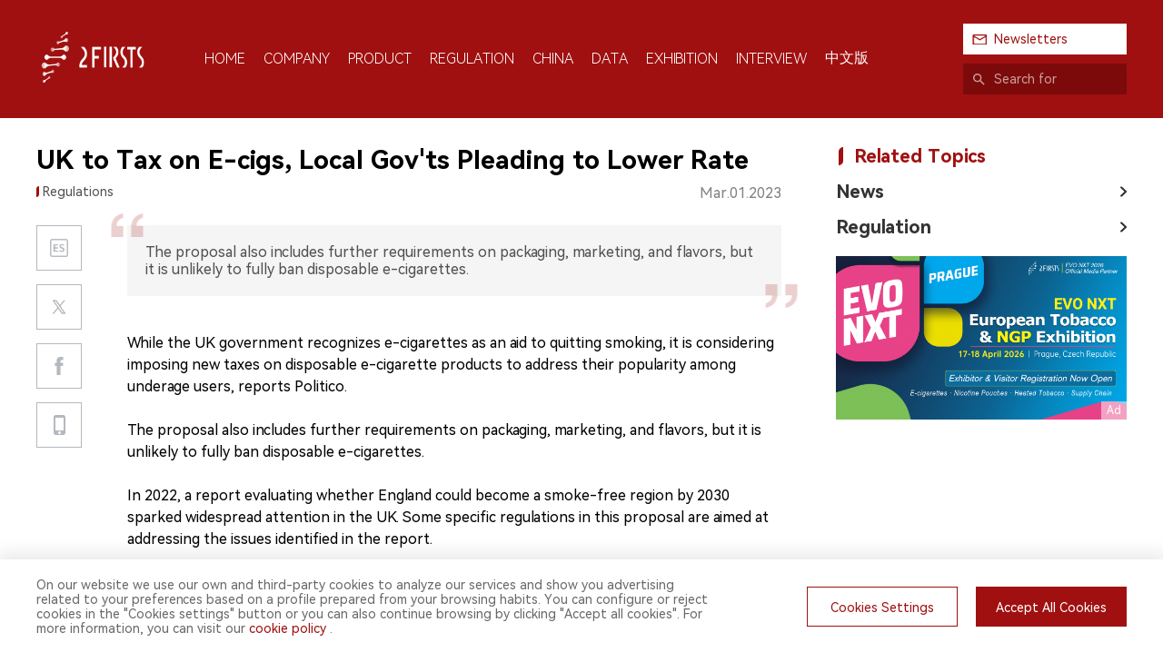

--- FILE ---
content_type: text/html; charset=utf-8
request_url: https://www.2firsts.com/news/uk-to-tax-on-e-cigs-local-govts-pleading-to-lower-rate
body_size: 26268
content:
<!doctype html>
<html lang="en">
<head>
    <title>2FIRSTS | UK to Tax on E-cigs, Local Gov&#x27;ts Pleading to Lower Rate</title><meta data-n-head="ssr" charset="utf-8"><meta data-n-head="ssr" name="renderer" content="webkit"><meta data-n-head="ssr" name="theme-color" content="#ffffff"><meta data-n-head="ssr" name="apple-mobile-web-app-status-bar-style" content="default"><meta data-n-head="ssr" name="build-time" content="12/29/2025, 8:45:38 PM"><meta data-n-head="ssr" name="google-adsense-account" content="ca-pub-7392719102750762"><meta data-n-head="ssr" name="viewport" content="width=device-width, user-scalable=no, initial-scale=1.0, maximum-scale=1.0, minimum-scale=1.0"><meta data-n-head="ssr" http-equiv="x-ua-compatible" content="IE=edge, chrome=1"><meta data-n-head="ssr" name="keywords" content="" data-hid="keywords"><meta data-n-head="ssr" name="description" content="The proposal also includes further requirements on packaging, marketing, and flavors, but it is unlikely to fully ban disposable e-cigarettes." data-hid="description"><meta data-n-head="ssr" name="og:title" content="2FIRSTS | UK to Tax on E-cigs, Local Gov&#x27;ts Pleading to Lower Rate"><meta data-n-head="ssr" name="og:description" content="The proposal also includes further requirements on packaging, marketing, and flavors, but it is unlikely to fully ban disposable e-cigarettes."><meta data-n-head="ssr" name="og:site_name" content="@2Firsts"><meta data-n-head="ssr" name="og:image" content="https://static.2firsts.com/uploads/20230301/fcb029174be827304016b63672a7aff2.png?x-oss-process=style/origin"><meta data-n-head="ssr" name="twitter:card" content="summary_large_image"><meta data-n-head="ssr" name="twitter:title" content="2FIRSTS | UK to Tax on E-cigs, Local Gov&#x27;ts Pleading to Lower Rate"><meta data-n-head="ssr" name="twitter:description" content="The proposal also includes further requirements on packaging, marketing, and flavors, but it is unlikely to fully ban disposable e-cigarettes."><meta data-n-head="ssr" name="twitter:site" content="@2Firsts"><meta data-n-head="ssr" name="twitter:image" content="https://static.2firsts.com/uploads/20230301/fcb029174be827304016b63672a7aff2.png?x-oss-process=style/origin"><base href="/"><link data-n-head="ssr" rel="icon" type="image/x-icon" href="./front/image/favicon.ico"><link data-n-head="ssr" rel="stylesheet" href="./front/css/swiper-bundle.min.css"><link data-n-head="ssr" rel="apple-touch-icon" size="57x57" href="./front/image/app.png"><link data-n-head="ssr" rel="apple-touch-icon" size="72x72" href="./front/image/app.png"><link data-n-head="ssr" rel="apple-touch-icon" size="114x114" href="./front/image/app.png"><link data-n-head="ssr" rel="canonical" href="https://www.2firsts.com/news/uk-to-tax-on-e-cigs-local-govts-pleading-to-lower-rate"><script data-n-head="ssr" src="https://pagead2.googlesyndication.com/pagead/js/adsbygoogle.js?client=ca-pub-7392719102750762" crossOrigin="anonymous" async data-body="false"></script><link rel="preload" href="/_nuxt/7c71f64.js" as="script"><link rel="preload" href="/_nuxt/8801bdd.js" as="script"><link rel="preload" href="/_nuxt/0f64898.js" as="script"><link rel="preload" href="/_nuxt/4801c27.js" as="script"><link rel="preload" href="/_nuxt/20a369a.js" as="script"><style data-vue-ssr-id="9e7fa21e:0 64707066:0 4e8d4cb4:0 f919c84c:0 3f1ef504:0 122ca671:0 03931e16:0 5e9a5afe:0 1e7f5718:0 7eab900d:0 3a7e3683:0">@font-face{font-family:HarmonyOS_Sans;src:url(/_nuxt/fonts/HarmonyOS_Sans_SC_Regular.cd396ce.ttf) format("truetype")}@font-face{font-family:HarmonyOS_Sans_Light;src:url(/_nuxt/fonts/HarmonyOS_Sans_SC_Light.b430eea.ttf) format("truetype")}@font-face{font-family:HarmonyOS_Sans_Bold;src:url(/_nuxt/fonts/HarmonyOS_Sans_SC_Bold.00f1785.ttf) format("truetype")}@font-face{font-family:Popins_Bold;src:url(/_nuxt/fonts/Poppins-Bold.cdb29a5.ttf) format("truetype")}@font-face{font-family:Popins_Bold_Italic;src:url(/_nuxt/fonts/Poppins-BoldItalic.cfb635a.ttf) format("truetype")}.harmony-bold[data-v-7e21f258]{font-weight:900;font-family:HarmonyOS_Sans_Bold,sans-serif}.harmony-light[data-v-7e21f258]{font-weight:100;font-family:HarmonyOS_Sans_Light,sans-serif}.poppins-bold[data-v-7e21f258]{font-weight:900;font-family:Popins_Bold,sans-serif}.poppins-bold_italic[data-v-7e21f258]{font-weight:900;font-family:Popins_Bold_Italic,sans-serif}@supports(-webkit-touch-callout:none){.harmony-bold[data-v-7e21f258]{font-weight:400;font-family:HarmonyOS_Sans_Bold}}.main[data-v-7e21f258]{position:fixed;top:0;left:0;width:100%;height:100%;z-index:100000;background:hsla(0,0%,100%,.5);display:flex;align-items:center;justify-content:center}@-webkit-keyframes dump-7e21f258{0%{transform:translateY(0)}50%{transform:translateY(-10px)}to{transform:translateY(0)}}@keyframes dump-7e21f258{0%{transform:translateY(0)}50%{transform:translateY(-10px)}to{transform:translateY(0)}}.main .logo[data-v-7e21f258]{width:212px;height:72px;-webkit-animation:dump-7e21f258 2s ease infinite;animation:dump-7e21f258 2s ease infinite}.main .logo img[data-v-7e21f258]{width:100%;height:100%;display:block;-o-object-fit:contain;object-fit:contain}@media screen and (max-width:992px){.main .logo[data-v-7e21f258]{width:150px;height:60px}}
@font-face{font-family:HarmonyOS_Sans;src:url(/_nuxt/fonts/HarmonyOS_Sans_SC_Regular.cd396ce.ttf) format("truetype")}@font-face{font-family:HarmonyOS_Sans_Light;src:url(/_nuxt/fonts/HarmonyOS_Sans_SC_Light.b430eea.ttf) format("truetype")}@font-face{font-family:HarmonyOS_Sans_Bold;src:url(/_nuxt/fonts/HarmonyOS_Sans_SC_Bold.00f1785.ttf) format("truetype")}@font-face{font-family:Popins_Bold;src:url(/_nuxt/fonts/Poppins-Bold.cdb29a5.ttf) format("truetype")}@font-face{font-family:Popins_Bold_Italic;src:url(/_nuxt/fonts/Poppins-BoldItalic.cfb635a.ttf) format("truetype")}.harmony-bold{font-weight:900;font-family:HarmonyOS_Sans_Bold,sans-serif}.harmony-light{font-weight:100;font-family:HarmonyOS_Sans_Light,sans-serif}.poppins-bold{font-weight:900;font-family:Popins_Bold,sans-serif}.poppins-bold_italic{font-weight:900;font-family:Popins_Bold_Italic,sans-serif}@supports(-webkit-touch-callout:none){.harmony-bold{font-weight:400;font-family:HarmonyOS_Sans_Bold}}html{font-size:42.6666667px}@media(min-width:360px){html{font-size:48px}}@media(min-width:375px){html{font-size:50px}}@media(min-width:414px){html{font-size:55.2px}}*{box-sizing:border-box}html{background:#fff;min-height:100%}a,body,button,cite,div,fieldset,h1,h2,h3,h4,h5,h6,input,p,textarea{margin:0;padding:0}h1,h2,h3,h4,h5,h6{font-weight:400}body{font-family:HarmonyOS_Sans,"PingFang SC",Helvetica,"Helvetica Neue","微软雅黑","Microsoft YaHei",Tahoma,Arial,sans-serif!important;margin:0 auto;height:100%;font-size:16px;color:#000!important;-webkit-tap-highlight-color:rgba(0,0,0,0);word-break:break-word;-webkit-text-size-adjust:100%!important}body.hidden{position:fixed;left:0;top:0;width:100%;height:100%;overflow:hidden}a{color:#333;text-decoration:none!important;-webkit-tap-highlight-color:transparent;-webkit-touch-callout:none}a:focus,input,select{outline:none!important}a:active,a:focus,a:hover{background:0;color:#000}i{font-style:normal}img{border:none;image-rendering:auto}textarea{resize:none;font-family:HarmonyOS_Sans,"PingFang SC",Helvetica,"Helvetica Neue","微软雅黑","Microsoft YaHei",Tahoma,Arial,sans-serif}input,textarea{box-shadow:none!important;outline:none}input{border-radius:0}input::-moz-placeholder{color:#999}input::placeholder{color:#999}input:-ms-input-placeholder{color:#999}input[type=email],input[type=number],input[type=password],input[type=tel],input[type=text]{-webkit-appearance:none!important}video{outline:none}.clear:after{content:"";display:block;clear:both}.left{float:left}.left,.right{display:block}.right{float:right}.block{display:block}.middle{display:table-cell;vertical-align:middle;padding:0}.element{overflow:hidden;text-overflow:ellipsis;white-space:nowrap}.element-more{display:-webkit-box;-webkit-box-orient:vertical;-webkit-line-clamp:1;overflow:hidden}.scroller::-webkit-scrollbar{width:.06rem;background-color:none}.scroller::-webkit-scrollbar-thumb{background-color:#00c8dc;border-radius:.03rem}::-webkit-scrollbar{width:6px;height:6px;background:transparent}::-webkit-scrollbar-thumb{border-radius:4px}::-webkit-scrollbar-thumb,:hover::-webkit-scrollbar-thumb{background:hsla(0,0%,52.9%,.4)}:hover::-webkit-scrollbar-track{background:hsla(0,0%,52.9%,.1)}.van-toast{z-index:60000!important}.van-dialog__confirm,.van-dialog__confirm:active{color:#b42727!important}.van-toast__text{word-break:break-word}@media screen and (max-width:992px){.hidden-m{display:none!important}}@media screen and (min-width:993px){.hidden-pc{display:none!important}}#main{position:relative;margin:0 auto;min-height:100vh;display:flex;flex-direction:column;justify-content:space-between}#main .app-header{flex:0 0 auto}#main .app-container{position:relative;flex:1 0 auto}#main .app-footer{flex:0 0 auto}
@font-face{font-family:HarmonyOS_Sans;src:url(/_nuxt/fonts/HarmonyOS_Sans_SC_Regular.cd396ce.ttf) format("truetype")}@font-face{font-family:HarmonyOS_Sans_Light;src:url(/_nuxt/fonts/HarmonyOS_Sans_SC_Light.b430eea.ttf) format("truetype")}@font-face{font-family:HarmonyOS_Sans_Bold;src:url(/_nuxt/fonts/HarmonyOS_Sans_SC_Bold.00f1785.ttf) format("truetype")}@font-face{font-family:Popins_Bold;src:url(/_nuxt/fonts/Poppins-Bold.cdb29a5.ttf) format("truetype")}@font-face{font-family:Popins_Bold_Italic;src:url(/_nuxt/fonts/Poppins-BoldItalic.cfb635a.ttf) format("truetype")}.harmony-bold[data-v-c588c726]{font-weight:900;font-family:HarmonyOS_Sans_Bold,sans-serif}.harmony-light[data-v-c588c726]{font-weight:100;font-family:HarmonyOS_Sans_Light,sans-serif}.poppins-bold[data-v-c588c726]{font-weight:900;font-family:Popins_Bold,sans-serif}.poppins-bold_italic[data-v-c588c726]{font-weight:900;font-family:Popins_Bold_Italic,sans-serif}@supports(-webkit-touch-callout:none){.harmony-bold[data-v-c588c726]{font-weight:400;font-family:HarmonyOS_Sans_Bold}}.header[data-v-c588c726]{padding:26px 0;background:#a01010;position:relative;z-index:30000;transition:all .3s ease}.header .wrap[data-v-c588c726]{display:flex;align-items:center;justify-content:space-between}.header .wrap .menu-box[data-v-c588c726]{display:flex;align-items:center;flex:1}.header .wrap .menu-box .logo[data-v-c588c726]{cursor:pointer}.header .wrap .menu-box .logo img[data-v-c588c726]{width:125px;height:60px;-o-object-fit:contain;object-fit:contain}.header .wrap .menu-box .menu[data-v-c588c726]{display:flex;align-items:center;margin-left:60px;color:#fff}.header .wrap .menu-box .menu .li[data-v-c588c726]{margin-right:20px;cursor:pointer;padding-top:15px}.header .wrap .menu-box .menu .li .tit[data-v-c588c726]{font-size:16px;color:#fff;text-transform:uppercase;text-align:center}.header .wrap .menu-box .menu .li .tit[data-v-c588c726]:after{content:attr(t);display:block;font-weight:700;visibility:hidden;height:1px;color:transparent;margin-bottom:-1px;overflow:hidden}.header .wrap .menu-box .menu .li .line[data-v-c588c726]{width:0;height:2px;background:#fff;margin:15px auto 0}.header .wrap .menu-box .menu .li[data-v-c588c726]:last-child{margin-right:0}.header .wrap .menu-box .menu .li.active .line[data-v-c588c726]{width:18px;transition:all .3s ease}.header .wrap .menu-box .menu .li:hover .tit[data-v-c588c726]{font-weight:700}.header .wrap .search-box .subscribe-btn[data-v-c588c726]{width:180px;color:#a01010;padding:0 10px;height:34px;line-height:34px;background:#fff;display:flex;cursor:pointer;margin-bottom:10px;font-size:14px}.header .wrap .search-box .subscribe-btn .text[data-v-c588c726]{padding-left:24px;background:url(/_nuxt/img/19_a.a78a46e.png) no-repeat 0;background-size:16px}.header .wrap .search-box .search[data-v-c588c726]{width:180px;height:34px;line-height:34px;background:#7c0a0a;display:flex}.header .wrap .search-box .search .icon[data-v-c588c726]{display:block;height:34px;width:34px;background:url([data-uri]) no-repeat 50%;background-size:13px;opacity:.6}.header .wrap .search-box .search .in[data-v-c588c726]{display:block;flex:1;width:100%;height:34px;background:none;border:none;font-size:14px;color:#fff}.header .wrap .search-box .search .in[data-v-c588c726]::-moz-placeholder{color:hsla(0,0%,100%,.6)}.header .wrap .search-box .search .in[data-v-c588c726]:-ms-input-placeholder{color:hsla(0,0%,100%,.6)}.header .wrap .search-box .search .in[data-v-c588c726]::placeholder{color:hsla(0,0%,100%,.6)}.header.fixed[data-v-c588c726]{position:fixed;top:0;left:0;width:100%;padding:5px 0;transition:all .3s ease}.header.fixed .wrap .menu-box .logo[data-v-c588c726],.header.fixed .wrap .menu-box .menu[data-v-c588c726]{display:none}.header.fixed .wrap .search-box .subscribe-btn[data-v-c588c726]{margin-bottom:0}.empty[data-v-c588c726],.header-m[data-v-c588c726],.header.fixed .wrap .search-box .search[data-v-c588c726]{display:none}@media screen and (max-width:1230px){.header[data-v-c588c726]{padding:15px 0}.header .wrap .menu-box .logo img[data-v-c588c726]{width:100px}.header .wrap .menu-box .menu[data-v-c588c726]{margin-left:20px}.header .wrap .menu-box .menu .li[data-v-c588c726]{margin-right:10px;padding-top:8px}.header .wrap .menu-box .menu .li .tit[data-v-c588c726]{font-size:15px}.header .wrap .menu-box .menu .li .line[data-v-c588c726]{margin:8px auto 0}.header .wrap .search-box .subscribe-btn[data-v-c588c726]{width:147.6px;font-size:12px}.header .wrap .search-box .search[data-v-c588c726]{width:147.6px}.header .wrap .search-box .search .in[data-v-c588c726]{font-size:12px}.header-float[data-v-c588c726]{padding:10.66px 0}.header-float .wrap .action-box .btn[data-v-c588c726]{padding:0 8.2px;height:27.88px;line-height:27.88px}.header-float .wrap .action-box .btn .text[data-v-c588c726]{padding-left:24.6px;background-size:16.4px}}@media screen and (max-width:992px){.header[data-v-c588c726]{display:none}.header-m[data-v-c588c726]{display:block;position:fixed;top:0;left:0;width:100%;z-index:30000}.header-m .top-box[data-v-c588c726]{background:#a01010}.header-m .top-box .top[data-v-c588c726]{display:flex;align-items:center;justify-content:space-between;height:56px;padding:0 15px}.header-m .top-box .top .logo img[data-v-c588c726]{width:95px;height:45px;-o-object-fit:contain;object-fit:contain}.header-m .top-box .top .action[data-v-c588c726]{display:flex;align-items:center}.header-m .top-box .top .action .subscribe-btn[data-v-c588c726]{background:#fff;padding:5px 10px;color:#a01010;font-size:14px;margin-right:20px}.header-m .top-box .top .action .subscribe-btn .text[data-v-c588c726]{padding-left:20px;background:url(/_nuxt/img/19_a.a78a46e.png) no-repeat 0;background-size:16px}.header-m .top-box .top .action .menu-btn[data-v-c588c726]{width:28px;height:28px;background:url([data-uri]) no-repeat 50%;background-size:contain;transition:all .2s ease;margin-right:20px}.header-m .top-box .top .action .menu-btn.active[data-v-c588c726]{background-image:url([data-uri]);background-size:contain;transition:all .2s ease}.header-m .top-box .top .action .search[data-v-c588c726]{width:28px;height:28px;background:url([data-uri]) no-repeat 50%;background-size:contain}.header-m .menu-box[data-v-c588c726]{position:fixed;top:55px;left:0;width:100%;z-index:30100;overflow:hidden;transition:all .2s linear;height:0;background:#a01010}.header-m .menu-box .list[data-v-c588c726]{padding:22px 15px 30px}.header-m .menu-box .list .li[data-v-c588c726]{padding:8px 0;font-size:15px;font-weight:700;font-family:HarmonyOS_Sans;color:#fff}.header-m .menu-box .list .li .tit[data-v-c588c726]{padding:7px 15px;display:inline-block;text-transform:uppercase}.header-m .menu-box .list .li.active .tit[data-v-c588c726]{background:#fff;color:#a01010}.header-m .menu-box .list .li[data-v-c588c726]:last-child{padding-bottom:0}.header-m .menu-box.active[data-v-c588c726]{transition:all .2s linear}.header-m .search-box[data-v-c588c726]{position:fixed;top:55px;left:0;width:100%;z-index:30100;overflow:hidden;transition:all .1s linear;height:0;background:#a01010}.header-m .search-box .search-wrap[data-v-c588c726]{padding:12px 15px}.header-m .search-box .search-wrap .search[data-v-c588c726]{display:flex;align-items:center}.header-m .search-box .search-wrap .search .in[data-v-c588c726]{flex:1;height:32px;padding:6px 10px;color:#fff;border:none;border-bottom:1px solid #fff;background:none}.header-m .search-box .search-wrap .search .in[data-v-c588c726]::-moz-placeholder{color:hsla(0,0%,100%,.7);font-size:15px}.header-m .search-box .search-wrap .search .in[data-v-c588c726]:-ms-input-placeholder{color:hsla(0,0%,100%,.7);font-size:15px}.header-m .search-box .search-wrap .search .in[data-v-c588c726]::placeholder{color:hsla(0,0%,100%,.7);font-size:15px}.header-m .search-box .search-wrap .search .btn[data-v-c588c726]{height:32px;padding:0 13px;line-height:32px;color:#a01010;background:#fff;font-size:15px}.header-m .search-box.active[data-v-c588c726]{transition:all .1s linear}.mark.active[data-v-c588c726]{position:fixed;top:0;left:0;width:100%;height:100%;opacity:0;z-index:29990}.empty[data-v-c588c726]{height:56px;display:block}.empty.empty-show-news[data-v-c588c726]{height:46px}}
@font-face{font-family:HarmonyOS_Sans;src:url(/_nuxt/fonts/HarmonyOS_Sans_SC_Regular.cd396ce.ttf) format("truetype")}@font-face{font-family:HarmonyOS_Sans_Light;src:url(/_nuxt/fonts/HarmonyOS_Sans_SC_Light.b430eea.ttf) format("truetype")}@font-face{font-family:HarmonyOS_Sans_Bold;src:url(/_nuxt/fonts/HarmonyOS_Sans_SC_Bold.00f1785.ttf) format("truetype")}@font-face{font-family:Popins_Bold;src:url(/_nuxt/fonts/Poppins-Bold.cdb29a5.ttf) format("truetype")}@font-face{font-family:Popins_Bold_Italic;src:url(/_nuxt/fonts/Poppins-BoldItalic.cfb635a.ttf) format("truetype")}.harmony-bold[data-v-16e5ab88]{font-weight:900;font-family:HarmonyOS_Sans_Bold,sans-serif}.harmony-light[data-v-16e5ab88]{font-weight:100;font-family:HarmonyOS_Sans_Light,sans-serif}.poppins-bold[data-v-16e5ab88]{font-weight:900;font-family:Popins_Bold,sans-serif}.poppins-bold_italic[data-v-16e5ab88]{font-weight:900;font-family:Popins_Bold_Italic,sans-serif}@supports(-webkit-touch-callout:none){.harmony-bold[data-v-16e5ab88]{font-weight:400;font-family:HarmonyOS_Sans_Bold}}.section[data-v-16e5ab88]{width:1200px;margin:0 auto}@media screen and (max-width:1230px){.section[data-v-16e5ab88]{width:auto;padding:0 15px}}
@font-face{font-family:HarmonyOS_Sans;src:url(/_nuxt/fonts/HarmonyOS_Sans_SC_Regular.cd396ce.ttf) format("truetype")}@font-face{font-family:HarmonyOS_Sans_Light;src:url(/_nuxt/fonts/HarmonyOS_Sans_SC_Light.b430eea.ttf) format("truetype")}@font-face{font-family:HarmonyOS_Sans_Bold;src:url(/_nuxt/fonts/HarmonyOS_Sans_SC_Bold.00f1785.ttf) format("truetype")}@font-face{font-family:Popins_Bold;src:url(/_nuxt/fonts/Poppins-Bold.cdb29a5.ttf) format("truetype")}@font-face{font-family:Popins_Bold_Italic;src:url(/_nuxt/fonts/Poppins-BoldItalic.cfb635a.ttf) format("truetype")}.harmony-bold[data-v-3adf0cb5]{font-weight:900;font-family:HarmonyOS_Sans_Bold,sans-serif}.harmony-light[data-v-3adf0cb5]{font-weight:100;font-family:HarmonyOS_Sans_Light,sans-serif}.poppins-bold[data-v-3adf0cb5]{font-weight:900;font-family:Popins_Bold,sans-serif}.poppins-bold_italic[data-v-3adf0cb5]{font-weight:900;font-family:Popins_Bold_Italic,sans-serif}@supports(-webkit-touch-callout:none){.harmony-bold[data-v-3adf0cb5]{font-weight:400;font-family:HarmonyOS_Sans_Bold}}.link[data-v-3adf0cb5]{display:block;cursor:pointer}.link.none[data-v-3adf0cb5]{cursor:default}
@font-face{font-family:HarmonyOS_Sans;src:url(/_nuxt/fonts/HarmonyOS_Sans_SC_Regular.cd396ce.ttf) format("truetype")}@font-face{font-family:HarmonyOS_Sans_Light;src:url(/_nuxt/fonts/HarmonyOS_Sans_SC_Light.b430eea.ttf) format("truetype")}@font-face{font-family:HarmonyOS_Sans_Bold;src:url(/_nuxt/fonts/HarmonyOS_Sans_SC_Bold.00f1785.ttf) format("truetype")}@font-face{font-family:Popins_Bold;src:url(/_nuxt/fonts/Poppins-Bold.cdb29a5.ttf) format("truetype")}@font-face{font-family:Popins_Bold_Italic;src:url(/_nuxt/fonts/Poppins-BoldItalic.cfb635a.ttf) format("truetype")}.harmony-bold[data-v-3b73de26]{font-weight:900;font-family:HarmonyOS_Sans_Bold,sans-serif}.harmony-light[data-v-3b73de26]{font-weight:100;font-family:HarmonyOS_Sans_Light,sans-serif}.poppins-bold[data-v-3b73de26]{font-weight:900;font-family:Popins_Bold,sans-serif}.poppins-bold_italic[data-v-3b73de26]{font-weight:900;font-family:Popins_Bold_Italic,sans-serif}@supports(-webkit-touch-callout:none){.harmony-bold[data-v-3b73de26]{font-weight:400;font-family:HarmonyOS_Sans_Bold}}[data-v-3b73de26] .twitter-share-button{display:none}.article-box .wrap[data-v-3b73de26]{display:flex;padding-top:30px;padding-bottom:90px}.article-box .wrap .article-box[data-v-3b73de26]{flex:1}.article-box .wrap .article-box .video-box[data-v-3b73de26]{width:100%;margin-bottom:24px}.article-box .wrap .article-box .title[data-v-3b73de26]{font-size:28px}.article-box .wrap .article-box .attr[data-v-3b73de26]{display:flex;margin-top:10px;color:#515151}.article-box .wrap .article-box .attr .tag[data-v-3b73de26]{font-size:14px;margin-right:25px;flex:1}.article-box .wrap .article-box .attr .tag span[data-v-3b73de26]{margin-right:7px}.article-box .wrap .article-box .attr .tag span[data-v-3b73de26]:last-child{margin-right:0}.article-box .wrap .article-box .attr .tag[data-v-3b73de26]:before{content:"";width:0;overflow:hidden;padding-left:7px;background:url([data-uri]) no-repeat 0;background-size:3px}.article-box .wrap .article-box .attr .date[data-v-3b73de26]{color:#828282;text-align:right}.article-box .wrap .article-box .content-box[data-v-3b73de26]{display:flex;margin-top:26px}.article-box .wrap .article-box .content-box .share-box[data-v-3b73de26]{margin-right:50px;width:50px}.article-box .wrap .article-box .content-box .share-box .share .item[data-v-3b73de26]{width:50px;height:50px;border:1px solid #b4b8bf;margin-bottom:15px;cursor:pointer;position:relative}.article-box .wrap .article-box .content-box .share-box .share .item .qrcode-wrap[data-v-3b73de26]{position:absolute;bottom:0;left:50%;transform:translate(-50%,calc(100% + 20px));padding:10px 10px 5px;border-radius:4px;background:#fff;filter:drop-shadow(0 0 5px rgba(0,0,0,.2));display:none}.article-box .wrap .article-box .content-box .share-box .share .item .qrcode-wrap .qrcode-img[data-v-3b73de26] img{width:88px;height:88px}.article-box .wrap .article-box .content-box .share-box .share .item .qrcode-wrap .text[data-v-3b73de26]{text-align:center;font-size:14px;margin-top:3px}.article-box .wrap .article-box .content-box .share-box .share .item .qrcode-wrap[data-v-3b73de26]:after{content:"";display:block;position:absolute;top:0;left:50%;transform:translate(-50%,-100%);border-bottom:14px solid #fff;border-left:8px solid transparent;border-right:8px solid transparent}.article-box .wrap .article-box .content-box .share-box .share .item:hover .qrcode-wrap[data-v-3b73de26]{display:block}.article-box .wrap .article-box .content-box .share-box .share .item[data-v-3b73de26]:last-child{margin-bottom:0}.article-box .wrap .article-box .content-box .share-box .share .item.twitter[data-v-3b73de26]{background:#fff url(/_nuxt/img/31.df72485.png) no-repeat 50%;background-size:18px}.article-box .wrap .article-box .content-box .share-box .share .item.fb[data-v-3b73de26]{background:#fff url([data-uri]) no-repeat 50%;background-size:10px}.article-box .wrap .article-box .content-box .share-box .share .item.qrcode[data-v-3b73de26]{background:#fff url([data-uri]) no-repeat 50%;background-size:13px}.article-box .wrap .article-box .content-box .share-box .share .item.link[data-v-3b73de26]{display:none;background:url([data-uri]) no-repeat 50%;background-size:18px}@media screen and (any-hover:hover){.article-box .wrap .article-box .content-box .share-box .share .item.twitter[data-v-3b73de26]:hover{background-image:url(/_nuxt/img/32.0afbce9.png)}.article-box .wrap .article-box .content-box .share-box .share .item.fb[data-v-3b73de26]:hover{background-image:url([data-uri])}.article-box .wrap .article-box .content-box .share-box .share .item.qrcode[data-v-3b73de26]:hover{background-image:url([data-uri])}}.article-box .wrap .article-box .content-box .share-box .share .item.lang[data-v-3b73de26]{display:block}.article-box .wrap .article-box .content-box .share-box .share .item.lang.en[data-v-3b73de26]{background:#fff url(/_nuxt/img/57.7d893f9.png) no-repeat 50%;background-size:20px}.article-box .wrap .article-box .content-box .share-box .share .item.lang.es[data-v-3b73de26]{background:#fff url(/_nuxt/img/58.6340790.png) no-repeat 50%;background-size:20px}.article-box .wrap .article-box .content-box .share-box.fixed .share[data-v-3b73de26]{position:fixed;top:15px;z-index:20000}.article-box .wrap .article-box .content-box .content-wrap[data-v-3b73de26]{flex:1;width:0}.article-box .wrap .article-box .content-box .content-wrap .article-box .image[data-v-3b73de26]{margin-bottom:40px}.article-box .wrap .article-box .content-box .content-wrap .article-box .image img[data-v-3b73de26]{width:100%}.article-box .wrap .article-box .content-box .content-wrap .article-box .desc[data-v-3b73de26]{position:relative;background:#f5f5f5;color:#515151;padding:20px;font-size:16px;white-space:pre-line;margin-bottom:40px}.article-box .wrap .article-box .content-box .content-wrap .article-box .desc[data-v-3b73de26]:before{content:"";display:block;width:35px;height:26px;position:absolute;top:0;left:0;transform:translate(-50%,-50%);background:url([data-uri]) no-repeat 50%;background-size:contain}.article-box .wrap .article-box .content-box .content-wrap .article-box .desc[data-v-3b73de26]:after{content:"";display:block;width:35px;height:26px;position:absolute;bottom:0;right:0;transform:translate(50%,50%);background:url([data-uri]) no-repeat 50%;background-size:contain}.article-box .wrap .article-box .content-box .content-wrap .article-box .content[data-v-3b73de26]{font-size:16px}.article-box .wrap .article-box .content-box .content-wrap .article-box .inner-link[data-v-3b73de26]{margin-top:15px}.article-box .wrap .article-box .content-box .content-wrap .article-box .inner-link .link[data-v-3b73de26]{margin-top:7px}.article-box .wrap .article-box .content-box .content-wrap .article-box .inner-link .link a[data-v-3b73de26]{color:#4d99e6}.article-box .wrap .article-box .content-box .content-wrap .article-box .inner-link .link-black a[data-v-3b73de26]{color:#333}.article-box .wrap .article-box .content-box .content-wrap .article-box .explain[data-v-3b73de26]{margin-top:30px;color:#828282}.article-box .wrap .article-box .content-box .content-wrap .article-box .content[data-v-3b73de26],.article-box .wrap .article-box .content-box .content-wrap .article-box .explain[data-v-3b73de26]{overflow:hidden}.article-box .wrap .article-box .content-box .content-wrap .article-box .content[data-v-3b73de26],.article-box .wrap .article-box .content-box .content-wrap .article-box .explain[data-v-3b73de26]{font-size:16px;line-height:1.5}.article-box .wrap .article-box .content-box .content-wrap .article-box .content[data-v-3b73de26] .article-card,.article-box .wrap .article-box .content-box .content-wrap .article-box .explain[data-v-3b73de26] .article-card{margin:10px 0;border:2px solid #ccc;display:flex;align-items:stretch;border-radius:15px;overflow:hidden;cursor:pointer}.article-box .wrap .article-box .content-box .content-wrap .article-box .content[data-v-3b73de26] .article-card .card-image,.article-box .wrap .article-box .content-box .content-wrap .article-box .explain[data-v-3b73de26] .article-card .card-image{width:200px;height:200px;display:block;-o-object-fit:cover;object-fit:cover}.article-box .wrap .article-box .content-box .content-wrap .article-box .content[data-v-3b73de26] .article-card .card-info,.article-box .wrap .article-box .content-box .content-wrap .article-box .explain[data-v-3b73de26] .article-card .card-info{flex:1;padding:15px 30px;display:flex;flex-direction:column;justify-content:space-between}.article-box .wrap .article-box .content-box .content-wrap .article-box .content[data-v-3b73de26] .article-card .card-info .card-wrap,.article-box .wrap .article-box .content-box .content-wrap .article-box .explain[data-v-3b73de26] .article-card .card-info .card-wrap{flex:1}.article-box .wrap .article-box .content-box .content-wrap .article-box .content[data-v-3b73de26] .article-card .card-info .card-wrap .card-title,.article-box .wrap .article-box .content-box .content-wrap .article-box .explain[data-v-3b73de26] .article-card .card-info .card-wrap .card-title{font-weight:700;font-size:18px;-webkit-line-clamp:2}.article-box .wrap .article-box .content-box .content-wrap .article-box .content[data-v-3b73de26] .article-card .card-info .card-wrap .card-desc,.article-box .wrap .article-box .content-box .content-wrap .article-box .explain[data-v-3b73de26] .article-card .card-info .card-wrap .card-desc{margin-top:10px;-webkit-line-clamp:3;font-size:16px}.article-box .wrap .article-box .content-box .content-wrap .article-box .content[data-v-3b73de26] .article-card .card-info .card-host,.article-box .wrap .article-box .content-box .content-wrap .article-box .explain[data-v-3b73de26] .article-card .card-info .card-host{margin-top:10px;font-size:14px;color:#999}.article-box .wrap .article-box .content-box .content-wrap .article-box .content[data-v-3b73de26] ol,.article-box .wrap .article-box .content-box .content-wrap .article-box .content[data-v-3b73de26] ul,.article-box .wrap .article-box .content-box .content-wrap .article-box .explain[data-v-3b73de26] ol,.article-box .wrap .article-box .content-box .content-wrap .article-box .explain[data-v-3b73de26] ul{padding-left:20px}.article-box .wrap .article-box .content-box .content-wrap .article-box .content[data-v-3b73de26] ul:not(.todo-list),.article-box .wrap .article-box .content-box .content-wrap .article-box .explain[data-v-3b73de26] ul:not(.todo-list){list-style-type:disc}.article-box .wrap .article-box .content-box .content-wrap .article-box .content[data-v-3b73de26] ol:not(.todo-list),.article-box .wrap .article-box .content-box .content-wrap .article-box .explain[data-v-3b73de26] ol:not(.todo-list){list-style-type:decimal}.article-box .wrap .article-box .content-box .content-wrap .article-box .content[data-v-3b73de26] img,.article-box .wrap .article-box .content-box .content-wrap .article-box .explain[data-v-3b73de26] img{max-width:70%}.article-box .wrap .article-box .content-box .content-wrap .article-box .content[data-v-3b73de26] img[lazy=loading],.article-box .wrap .article-box .content-box .content-wrap .article-box .explain[data-v-3b73de26] img[lazy=loading]{height:200px;width:0}.article-box .wrap .article-box .content-box .content-wrap .article-box .content[data-v-3b73de26] figure,.article-box .wrap .article-box .content-box .content-wrap .article-box .explain[data-v-3b73de26] figure{margin:0;max-width:100%}.article-box .wrap .article-box .content-box .content-wrap .article-box .content[data-v-3b73de26] i,.article-box .wrap .article-box .content-box .content-wrap .article-box .explain[data-v-3b73de26] i{font-style:italic}.article-box .wrap .article-box .content-box .content-wrap .article-box .content[data-v-3b73de26] p,.article-box .wrap .article-box .content-box .content-wrap .article-box .explain[data-v-3b73de26] p{margin-bottom:0}.article-box .wrap .article-box .content-box .content-wrap .article-box .content[data-v-3b73de26] a,.article-box .wrap .article-box .content-box .content-wrap .article-box .explain[data-v-3b73de26] a{color:#252525}.article-box .wrap .article-box .content-box .content-wrap .article-box .content[data-v-3b73de26] figcaption,.article-box .wrap .article-box .content-box .content-wrap .article-box .explain[data-v-3b73de26] figcaption{text-align:left;color:#515151;padding:0 10px;border-left:1px solid #a01010;margin-top:10px}.article-box .wrap .article-box .content-box .content-wrap .article-box .content[data-v-3b73de26] table,.article-box .wrap .article-box .content-box .content-wrap .article-box .explain[data-v-3b73de26] table{border:1px solid #bfbfbf;border-collapse:collapse}.article-box .wrap .article-box .content-box .content-wrap .article-box .content[data-v-3b73de26] table tr,.article-box .wrap .article-box .content-box .content-wrap .article-box .explain[data-v-3b73de26] table tr{border-bottom:1px solid #bfbfbf}.article-box .wrap .article-box .content-box .content-wrap .article-box .content[data-v-3b73de26] table tr td,.article-box .wrap .article-box .content-box .content-wrap .article-box .explain[data-v-3b73de26] table tr td{border-right:1px solid #bfbfbf;padding:.4em;min-width:2em}.article-box .wrap .article-box .content-box .content-wrap .article-box .content[data-v-3b73de26] table tr td:last-child,.article-box .wrap .article-box .content-box .content-wrap .article-box .explain[data-v-3b73de26] table tr td:last-child{border-right:none}.article-box .wrap .article-box .content-box .content-wrap .article-box .content[data-v-3b73de26] table tr:last-child,.article-box .wrap .article-box .content-box .content-wrap .article-box .explain[data-v-3b73de26] table tr:last-child{border-bottom:none}.article-box .wrap .article-box .content-box .content-wrap .article-box .tag-box[data-v-3b73de26]{margin-top:30px}.article-box .wrap .article-box .content-box .content-wrap .article-box .tag-box .li[data-v-3b73de26]{display:inline-block;line-height:1.2;padding:5px 10px;border:1px solid #a01010;border-radius:3px;color:#b42727;margin-right:10px}.article-box .wrap .article-box .content-box .content-wrap .article-box .columns[data-v-3b73de26]{margin-top:60px}.article-box .wrap .article-box .content-box .content-wrap .article-box .columns .link[data-v-3b73de26]{margin-bottom:15px}.article-box .wrap .article-box .content-box .content-wrap .article-box .columns .link .image[data-v-3b73de26]{width:100%;display:block;margin-bottom:0}.article-box .wrap .article-box .content-box .content-wrap .article-box .columns .link .image.wap[data-v-3b73de26]{display:none}.article-box .wrap .article-box .content-box .content-wrap .article-box .columns .link[data-v-3b73de26]:last-child{margin-bottom:0}.article-box .wrap .article-box .content-box .content-wrap .random[data-v-3b73de26]{margin-top:48px;padding:16px 0 0;border-top:1px solid #9da3ac;position:relative}.article-box .wrap .article-box .content-box .content-wrap .random .item[data-v-3b73de26]{display:flex;padding:16px 0;border-bottom:1px solid #f1f2f4}.article-box .wrap .article-box .content-box .content-wrap .random .item .image-box[data-v-3b73de26]{width:214px;margin-right:16px}.article-box .wrap .article-box .content-box .content-wrap .random .item .image-box .image[data-v-3b73de26]{margin-bottom:0}.article-box .wrap .article-box .content-box .content-wrap .random .item .info[data-v-3b73de26]{display:flex;flex-direction:column;justify-content:space-between;flex:1}.article-box .wrap .article-box .content-box .content-wrap .random .item .info .tit-wrap[data-v-3b73de26]{display:block}.article-box .wrap .article-box .content-box .content-wrap .random .item .info .tit-wrap .tit[data-v-3b73de26]{font-size:18px;-webkit-line-clamp:2}.article-box .wrap .article-box .content-box .content-wrap .random .item .info .tit-wrap .tit[data-v-3b73de26]:hover{color:#c41414}.article-box .wrap .article-box .content-box .content-wrap .random .item .info .tit-wrap .description[data-v-3b73de26]{font-size:14px;margin-top:4px;color:#636c78;-webkit-line-clamp:2}.article-box .wrap .article-box .content-box .content-wrap .random .item .info .attr[data-v-3b73de26]{font-size:14px;display:flex;flex-wrap:wrap;margin-top:8px}.article-box .wrap .article-box .content-box .content-wrap .random .item .info .attr .tag[data-v-3b73de26]{color:#a01010}.article-box .wrap .article-box .content-box .content-wrap .random .item .info .attr .tag span[data-v-3b73de26]{margin-right:10px}.article-box .wrap .article-box .content-box .content-wrap .random .item[data-v-3b73de26]:first-child{padding-top:0}.article-box .wrap .article-box .content-box .content-wrap .random .item[data-v-3b73de26]:last-child{padding-bottom:0;border-bottom:none}.article-box .wrap .article-box .content-box .content-wrap .random[data-v-3b73de26]:after{content:"";display:block;position:absolute;top:-2px;left:0;width:78px;height:2px;background:#c41414}.article-box .wrap .mose-box[data-v-3b73de26]{width:320px;margin-left:60px}.article-box .wrap .mose-box .source-box[data-v-3b73de26]{margin-bottom:16px}.article-box .wrap .mose-box .source-box .source[data-v-3b73de26]{padding:16px;background:#f6f7f9;border-radius:2px}.article-box .wrap .mose-box .source-box .source .avatar[data-v-3b73de26]{width:64px;height:64px;border-radius:50%;margin:0 auto;border:1px solid #fff;background-repeat:no-repeat;background-position:50%;background-size:contain;background-color:#fff}.article-box .wrap .mose-box .source-box .source .username[data-v-3b73de26]{text-align:center;margin-top:8px}.article-box .wrap .mose-box .source-box .source .username .text[data-v-3b73de26]{display:inline-block;font-weight:700}.article-box .wrap .mose-box .source-box .source .position[data-v-3b73de26]{margin-top:13px;font-size:12px;color:#636c78;text-align:center}.article-box .wrap .mose-box .source-box .btn[data-v-3b73de26]{padding:12px 16px;background:#f6f7f9;border-radius:2px;text-align:center;margin-top:7px;cursor:pointer}.article-box .wrap .mose-box .source-box .btn .text[data-v-3b73de26]{display:inline-block;font-weight:700;padding-right:18px;position:relative}.article-box .wrap .mose-box .source-box .btn .text[data-v-3b73de26]:after{content:"";display:block;position:absolute;top:50%;right:0;width:16px;height:10px;background:url(/_nuxt/img/next.d636b87.png) no-repeat 100%;background-size:contain;opacity:.7;transform:translateY(-50%)}.article-box .wrap .mose-box .source-box .article-box[data-v-3b73de26]{margin-top:12px}.article-box .wrap .mose-box .source-box .article-box .title-box .title[data-v-3b73de26]{font-size:20px;font-weight:700}.article-box .wrap .mose-box .source-box .article-box .list[data-v-3b73de26]{padding:16px 0 0}.article-box .wrap .mose-box .source-box .article-box .list .item[data-v-3b73de26]{margin-bottom:16px;display:flex}.article-box .wrap .mose-box .source-box .article-box .list .item .image[data-v-3b73de26]{width:78px;border-radius:2px;overflow:hidden;position:relative;margin-right:8px}.article-box .wrap .mose-box .source-box .article-box .list .item .info[data-v-3b73de26]{flex:1}.article-box .wrap .mose-box .source-box .article-box .list .item .info .title[data-v-3b73de26]{font-size:14px;-webkit-line-clamp:2}.article-box .wrap .mose-box .source-box .article-box .list .item .info .title[data-v-3b73de26]:hover{color:#c41414}.article-box .wrap .mose-box .source-box .article-box .list .item[data-v-3b73de26]:last-child{margin-bottom:0}.article-box .wrap .mose-box .source-box .columns[data-v-3b73de26]{margin-top:12px}.article-box .wrap .mose-box .source-box .columns .item img[data-v-3b73de26]{width:100%;display:block}.article-box .wrap .mose-box .source-box .columns .item.sponsor[data-v-3b73de26]{position:relative}.article-box .wrap .mose-box .source-box .columns .item.sponsor[data-v-3b73de26]:after{content:"赞助";display:block;position:absolute;bottom:0;right:0;padding:3px 4px;color:#fff;background:hsla(0,0%,100%,.5);font-size:12px}.article-box .wrap .mose-box .topic[data-v-3b73de26]{margin-bottom:20px}.article-box .wrap .mose-box .topic .title[data-v-3b73de26]{font-size:20px;color:#a01010;padding-left:20px;background:url([data-uri]) no-repeat 3px;background-size:5px}.article-box .wrap .mose-box .topic .list[data-v-3b73de26]{margin-top:15px}.article-box .wrap .mose-box .topic .list .li[data-v-3b73de26]{display:block;margin-bottom:15px;font-size:20px;padding-right:30px;background:url(/_nuxt/img/12.d636b87.png) no-repeat 100%;background-size:8px}.article-box .wrap .mose-box .topic .list .li[data-v-3b73de26]:last-child{margin-bottom:0}.article-box .wrap .mose-box .columns[data-v-3b73de26]{margin-bottom:20px}.article-box .wrap .mose-box .columns .link[data-v-3b73de26]{margin-bottom:15px}.article-box .wrap .mose-box .columns .link .image[data-v-3b73de26]{width:100%;display:block}.article-box .wrap .mose-box .columns .link .image.wap[data-v-3b73de26]{display:none}.article-box .wrap .mose-box .columns .link[data-v-3b73de26]:last-child{margin-bottom:0}.article-box .wrap .mose-box .columns .link.sponsor[data-v-3b73de26]{position:relative}.article-box .wrap .mose-box .columns .link.sponsor[data-v-3b73de26]:after{content:"Ad";display:block;position:absolute;bottom:0;right:0;padding:3px 6px;color:#fff;background:hsla(0,0%,100%,.5);font-size:12px}.article-box .wrap .mose-box .most .title[data-v-3b73de26]{font-size:20px;color:#a01010;padding-left:20px;background:url([data-uri]) no-repeat 3px;background-size:5px}.article-box .wrap .mose-box .most .list[data-v-3b73de26]{margin-top:15px}.article-box .wrap .mose-box .most .list .item[data-v-3b73de26]{display:flex;padding:15px 0 26px;border-bottom:1px solid rgba(37,37,37,.2)}.article-box .wrap .mose-box .most .list .item .article[data-v-3b73de26]{flex:1}.article-box .wrap .mose-box .most .list .item .article .tit[data-v-3b73de26]{font-size:16px}.article-box .wrap .mose-box .most .list .item .article .image-box[data-v-3b73de26]{position:relative;margin-top:18px}.article-box .wrap .mose-box .most .list .item[data-v-3b73de26]:first-child{padding-top:0}.article-box .wrap .mose-box .most .list .item[data-v-3b73de26]:last-child{padding-bottom:0;border-bottom:none}.article-box .wrap .mose-box .most .list .item:first-child .num[data-v-3b73de26],.article-box .wrap .mose-box .most .list .item:nth-child(2) .num[data-v-3b73de26],.article-box .wrap .mose-box .most .list .item:nth-child(3) .num[data-v-3b73de26]{color:#a01010}.article-box .wrap .mose-box .most .list .item.video .image-box[data-v-3b73de26]:before{content:"";display:block;position:absolute;left:0;top:0;width:38px;height:38px;background:url(/_nuxt/img/1.f341760.png) no-repeat 50%;background-size:100% 100%;z-index:3}.article-box .wrap .mose-box .most .list .attr[data-v-3b73de26]{display:none}@media screen and (max-width:1230px){.article-box .wrap[data-v-3b73de26]{padding-top:20px;padding-bottom:60px}.article-box .wrap .article-box .video-box[data-v-3b73de26]{margin-bottom:20px}.article-box .wrap .article-box .title[data-v-3b73de26]{font-size:24px}.article-box .wrap .article-box .attr .tag[data-v-3b73de26]{margin-right:20px}.article-box .wrap .article-box .content-box[data-v-3b73de26]{margin-top:20px}.article-box .wrap .article-box .content-box .share-box[data-v-3b73de26]{margin-right:20px}.article-box .wrap .article-box .content-box .share-box .share .item[data-v-3b73de26]{width:40px;height:40px}.article-box .wrap .article-box .content-box .share-box .share .item .qrcode-wrap[data-v-3b73de26]{left:0;transform:translateY(calc(100% + 20px))}.article-box .wrap .article-box .content-box .share-box .share .item .qrcode-wrap[data-v-3b73de26]:after{left:10px;transform:translateY(-100%)}.article-box .wrap .article-box .content-box .content-wrap .article-box .image[data-v-3b73de26]{margin-bottom:30px}.article-box .wrap .article-box .content-box .content-wrap .article-box .desc[data-v-3b73de26]{padding:15px;font-size:16px;margin-bottom:30px}.article-box .wrap .article-box .content-box .content-wrap .article-box .desc[data-v-3b73de26]:after,.article-box .wrap .article-box .content-box .content-wrap .article-box .desc[data-v-3b73de26]:before{width:30px;height:22px}.article-box .wrap .article-box .content-box .content-wrap .article-box .content[data-v-3b73de26]{font-size:16px}.article-box .wrap .article-box .content-box .content-wrap .article-box .inner-link[data-v-3b73de26]{margin-top:12px}.article-box .wrap .article-box .content-box .content-wrap .article-box .inner-link .link[data-v-3b73de26]{margin-top:5px}.article-box .wrap .article-box .content-box .content-wrap .article-box .explain[data-v-3b73de26]{margin:20px 0}.article-box .wrap .article-box .content-box .content-wrap .article-box .content[data-v-3b73de26],.article-box .wrap .article-box .content-box .content-wrap .article-box .explain[data-v-3b73de26]{font-size:16px}.article-box .wrap .article-box .content-box .content-wrap .article-box .content[data-v-3b73de26] .article-card,.article-box .wrap .article-box .content-box .content-wrap .article-box .explain[data-v-3b73de26] .article-card{margin:8.2px 0;border:2px solid #ccc;border-radius:12.3px}.article-box .wrap .article-box .content-box .content-wrap .article-box .content[data-v-3b73de26] .article-card .card-image,.article-box .wrap .article-box .content-box .content-wrap .article-box .explain[data-v-3b73de26] .article-card .card-image{width:164px;height:164px}.article-box .wrap .article-box .content-box .content-wrap .article-box .content[data-v-3b73de26] .article-card .card-info,.article-box .wrap .article-box .content-box .content-wrap .article-box .explain[data-v-3b73de26] .article-card .card-info{padding:12.3px 24.6px}.article-box .wrap .article-box .content-box .content-wrap .article-box .content[data-v-3b73de26] .article-card .card-info .card-wrap .card-title,.article-box .wrap .article-box .content-box .content-wrap .article-box .explain[data-v-3b73de26] .article-card .card-info .card-wrap .card-title{font-size:14.76px}.article-box .wrap .article-box .content-box .content-wrap .article-box .content[data-v-3b73de26] .article-card .card-info .card-wrap .card-desc,.article-box .wrap .article-box .content-box .content-wrap .article-box .explain[data-v-3b73de26] .article-card .card-info .card-wrap .card-desc{margin-top:8.2px;font-size:13.12px}.article-box .wrap .article-box .content-box .content-wrap .article-box .content[data-v-3b73de26] .article-card .card-info .card-host,.article-box .wrap .article-box .content-box .content-wrap .article-box .explain[data-v-3b73de26] .article-card .card-info .card-host{margin-top:8.2px;font-size:11.48px}.article-box .wrap .article-box .content-box .content-wrap .article-box .content[data-v-3b73de26] img,.article-box .wrap .article-box .content-box .content-wrap .article-box .explain[data-v-3b73de26] img{max-width:100%}.article-box .wrap .article-box .content-box .content-wrap .article-box .tag-box[data-v-3b73de26]{margin-top:24.6px}.article-box .wrap .article-box .content-box .content-wrap .article-box .tag-box .li[data-v-3b73de26]{padding:4.1px 8.2px;margin-right:8.2px}.article-box .wrap .article-box .content-box .content-wrap .article-box .columns[data-v-3b73de26]{margin-top:40px}.article-box .wrap .article-box .content-box .content-wrap .article-box .columns .link[data-v-3b73de26]{margin-bottom:12px}.article-box .wrap .article-box .content-box .content-wrap .random[data-v-3b73de26]{margin-top:30px;padding:12px 0 0}.article-box .wrap .article-box .content-box .content-wrap .random .item[data-v-3b73de26]{display:flex;padding:12px 0}.article-box .wrap .article-box .content-box .content-wrap .random .item .image-box[data-v-3b73de26]{width:166px;margin-right:12px}.article-box .wrap .article-box .content-box .content-wrap .random .item .info .tit-wrap .tit[data-v-3b73de26]{font-size:16px}.article-box .wrap .article-box .content-box .content-wrap .random .item .info .tit-wrap .description[data-v-3b73de26]{font-size:12px;margin-top:2px}.article-box .wrap .article-box .content-box .content-wrap .random .item .info .attr[data-v-3b73de26]{font-size:12px;margin-top:5px}.article-box .wrap .article-box .content-box .content-wrap .random .item .info .attr .tag span[data-v-3b73de26]{margin-right:5px}.article-box .wrap .article-box .content-box .content-wrap .random[data-v-3b73de26]:after{width:56px}.article-box .wrap .mose-box[data-v-3b73de26]{width:280px;margin-left:40px}.article-box .wrap .mose-box .topic[data-v-3b73de26]{margin-bottom:16.4}.article-box .wrap .mose-box .topic .title[data-v-3b73de26]{font-size:18px;background-size:5px;padding-left:20px}.article-box .wrap .mose-box .topic .list[data-v-3b73de26]{margin-top:12px}.article-box .wrap .mose-box .topic .list .li[data-v-3b73de26]{font-size:18px}.article-box .wrap .mose-box .columns[data-v-3b73de26]{margin-bottom:16.4px}.article-box .wrap .mose-box .columns .link[data-v-3b73de26]{margin-bottom:12px}.article-box .wrap .mose-box .columns .link.sponsor[data-v-3b73de26]:after{font-size:13.12px}.article-box .wrap .mose-box .most .title[data-v-3b73de26]{font-size:18px;background-size:5px;padding-left:20px}.article-box .wrap .mose-box .most .list[data-v-3b73de26]{margin-top:12px}.article-box .wrap .mose-box .most .list .item[data-v-3b73de26]{padding:12px 0 20px}.article-box .wrap .mose-box .most .list .item .article .tit[data-v-3b73de26]{font-size:16px}.article-box .wrap .mose-box .most .list .item.video .image-box[data-v-3b73de26]:before{width:32px;height:32px}}@media screen and (max-width:992px){.tabs-box[data-v-3b73de26]{display:none}.article-box .wrap[data-v-3b73de26]{flex-direction:column}.article-box .wrap .article-box .video-box[data-v-3b73de26]{margin-bottom:15px}.article-box .wrap .article-box .title[data-v-3b73de26]{font-size:20px}.article-box .wrap .article-box .content-box[data-v-3b73de26]{flex-direction:column;margin-top:20px}.article-box .wrap .article-box .content-box .share-box[data-v-3b73de26]{margin-bottom:20px;width:auto}.article-box .wrap .article-box .content-box .share-box .share[data-v-3b73de26]{display:flex}.article-box .wrap .article-box .content-box .share-box .share .item[data-v-3b73de26]{width:50px;height:50px;margin-bottom:0;margin-right:25px}.article-box .wrap .article-box .content-box .share-box .share .item.qrcode[data-v-3b73de26]{display:none}.article-box .wrap .article-box .content-box .share-box .share .item.link[data-v-3b73de26]{display:block}.article-box .wrap .article-box .content-box .share-box.fixed .share[data-v-3b73de26]{position:relative;top:auto}.article-box .wrap .article-box .content-box .content-wrap[data-v-3b73de26]{width:auto}.article-box .wrap .article-box .content-box .content-wrap .article-box .desc[data-v-3b73de26],.article-box .wrap .article-box .content-box .content-wrap .article-box .image[data-v-3b73de26]{margin-bottom:20px}.article-box .wrap .article-box .content-box .content-wrap .article-box .desc[data-v-3b73de26]:after,.article-box .wrap .article-box .content-box .content-wrap .article-box .desc[data-v-3b73de26]:before{display:none}.article-box .wrap .article-box .content-box .content-wrap .article-box .inner-link[data-v-3b73de26]{margin-top:8px}.article-box .wrap .article-box .content-box .content-wrap .article-box .inner-link .link[data-v-3b73de26]{margin-top:7px;line-height:1.2}.article-box .wrap .article-box .content-box .content-wrap .article-box .explain[data-v-3b73de26]{margin:15px 0}.article-box .wrap .article-box .content-box .content-wrap .article-box .content[data-v-3b73de26] .article-card{margin:5px 0;border:1px solid #ccc;border-radius:7px}.article-box .wrap .article-box .content-box .content-wrap .article-box .content[data-v-3b73de26] .article-card .card-image{width:110px;height:110px}.article-box .wrap .article-box .content-box .content-wrap .article-box .content[data-v-3b73de26] .article-card .card-info{padding:7px 12px}.article-box .wrap .article-box .content-box .content-wrap .article-box .content[data-v-3b73de26] .article-card .card-info .card-wrap{line-height:1.2}.article-box .wrap .article-box .content-box .content-wrap .article-box .content[data-v-3b73de26] .article-card .card-info .card-wrap .card-title{font-size:14px}.article-box .wrap .article-box .content-box .content-wrap .article-box .content[data-v-3b73de26] .article-card .card-info .card-wrap .card-desc{margin-top:4px;font-size:12px;-webkit-line-clamp:2}.article-box .wrap .article-box .content-box .content-wrap .article-box .content[data-v-3b73de26] .article-card .card-info .card-host{margin-top:5px;font-size:12px}.article-box .wrap .article-box .content-box .content-wrap .article-box .tag-box[data-v-3b73de26]{margin-top:15px}.article-box .wrap .article-box .content-box .content-wrap .article-box .tag-box .li[data-v-3b73de26]{padding:2px 7px;margin-right:7px}.article-box .wrap .article-box .content-box .content-wrap .article-box .columns[data-v-3b73de26]{margin-top:30px}.article-box .wrap .article-box .content-box .content-wrap .article-box .columns .link .image[data-v-3b73de26]{display:none}.article-box .wrap .article-box .content-box .content-wrap .article-box .columns .link .image.wap[data-v-3b73de26]{display:block}.article-box .wrap .article-box .content-box .content-wrap .random[data-v-3b73de26]{display:none}.article-box .wrap .mose-box[data-v-3b73de26]{width:100%;margin-left:0;margin-top:30px}.article-box .wrap .mose-box .topic .title[data-v-3b73de26]{padding-left:0;background:none}.article-box .wrap .mose-box .columns .link .image[data-v-3b73de26]{display:none}.article-box .wrap .mose-box .columns .link .image.wap[data-v-3b73de26]{display:block}.article-box .wrap .mose-box .columns .link.sponsor[data-v-3b73de26]:after{font-size:12px}.article-box .wrap .mose-box .most .title[data-v-3b73de26]{padding-left:0;background:none}.article-box .wrap .mose-box .most .list .item .article .image-box[data-v-3b73de26]{padding-right:0}.article-box .wrap .mose-box .most .list .item .article .attr[data-v-3b73de26]{display:flex;align-items:center;justify-content:space-between;font-size:12px;color:rgba(37,37,37,.8);margin-top:8px}}
@font-face{font-family:HarmonyOS_Sans;src:url(/_nuxt/fonts/HarmonyOS_Sans_SC_Regular.cd396ce.ttf) format("truetype")}@font-face{font-family:HarmonyOS_Sans_Light;src:url(/_nuxt/fonts/HarmonyOS_Sans_SC_Light.b430eea.ttf) format("truetype")}@font-face{font-family:HarmonyOS_Sans_Bold;src:url(/_nuxt/fonts/HarmonyOS_Sans_SC_Bold.00f1785.ttf) format("truetype")}@font-face{font-family:Popins_Bold;src:url(/_nuxt/fonts/Poppins-Bold.cdb29a5.ttf) format("truetype")}@font-face{font-family:Popins_Bold_Italic;src:url(/_nuxt/fonts/Poppins-BoldItalic.cfb635a.ttf) format("truetype")}.harmony-bold[data-v-75c02228]{font-weight:900;font-family:HarmonyOS_Sans_Bold,sans-serif}.harmony-light[data-v-75c02228]{font-weight:100;font-family:HarmonyOS_Sans_Light,sans-serif}.poppins-bold[data-v-75c02228]{font-weight:900;font-family:Popins_Bold,sans-serif}.poppins-bold_italic[data-v-75c02228]{font-weight:900;font-family:Popins_Bold_Italic,sans-serif}@supports(-webkit-touch-callout:none){.harmony-bold[data-v-75c02228]{font-weight:400;font-family:HarmonyOS_Sans_Bold}}.image-components[data-v-75c02228]{position:relative;width:100%;overflow:hidden;height:100%}.image-components .image[data-v-75c02228]{position:absolute;top:0;left:0;width:100%;height:100%;-o-object-fit:cover;object-fit:cover;-o-object-position:center center;object-position:center center}.image-components.none[data-v-75c02228]{background:#999}.image-components[data-v-75c02228]:before{display:block;content:"";width:100%}.image-components.rate-1[data-v-75c02228]:before{padding-top:1%}.image-components.rate-2[data-v-75c02228]:before{padding-top:2%}.image-components.rate-3[data-v-75c02228]:before{padding-top:3%}.image-components.rate-4[data-v-75c02228]:before{padding-top:4%}.image-components.rate-5[data-v-75c02228]:before{padding-top:5%}.image-components.rate-6[data-v-75c02228]:before{padding-top:6%}.image-components.rate-7[data-v-75c02228]:before{padding-top:7%}.image-components.rate-8[data-v-75c02228]:before{padding-top:8%}.image-components.rate-9[data-v-75c02228]:before{padding-top:9%}.image-components.rate-10[data-v-75c02228]:before{padding-top:10%}.image-components.rate-11[data-v-75c02228]:before{padding-top:11%}.image-components.rate-12[data-v-75c02228]:before{padding-top:12%}.image-components.rate-13[data-v-75c02228]:before{padding-top:13%}.image-components.rate-14[data-v-75c02228]:before{padding-top:14%}.image-components.rate-15[data-v-75c02228]:before{padding-top:15%}.image-components.rate-16[data-v-75c02228]:before{padding-top:16%}.image-components.rate-17[data-v-75c02228]:before{padding-top:17%}.image-components.rate-18[data-v-75c02228]:before{padding-top:18%}.image-components.rate-19[data-v-75c02228]:before{padding-top:19%}.image-components.rate-20[data-v-75c02228]:before{padding-top:20%}.image-components.rate-21[data-v-75c02228]:before{padding-top:21%}.image-components.rate-22[data-v-75c02228]:before{padding-top:22%}.image-components.rate-23[data-v-75c02228]:before{padding-top:23%}.image-components.rate-24[data-v-75c02228]:before{padding-top:24%}.image-components.rate-25[data-v-75c02228]:before{padding-top:25%}.image-components.rate-26[data-v-75c02228]:before{padding-top:26%}.image-components.rate-27[data-v-75c02228]:before{padding-top:27%}.image-components.rate-28[data-v-75c02228]:before{padding-top:28%}.image-components.rate-29[data-v-75c02228]:before{padding-top:29%}.image-components.rate-30[data-v-75c02228]:before{padding-top:30%}.image-components.rate-31[data-v-75c02228]:before{padding-top:31%}.image-components.rate-32[data-v-75c02228]:before{padding-top:32%}.image-components.rate-33[data-v-75c02228]:before{padding-top:33%}.image-components.rate-34[data-v-75c02228]:before{padding-top:34%}.image-components.rate-35[data-v-75c02228]:before{padding-top:35%}.image-components.rate-36[data-v-75c02228]:before{padding-top:36%}.image-components.rate-37[data-v-75c02228]:before{padding-top:37%}.image-components.rate-38[data-v-75c02228]:before{padding-top:38%}.image-components.rate-39[data-v-75c02228]:before{padding-top:39%}.image-components.rate-40[data-v-75c02228]:before{padding-top:40%}.image-components.rate-41[data-v-75c02228]:before{padding-top:41%}.image-components.rate-42[data-v-75c02228]:before{padding-top:42%}.image-components.rate-43[data-v-75c02228]:before{padding-top:43%}.image-components.rate-44[data-v-75c02228]:before{padding-top:44%}.image-components.rate-45[data-v-75c02228]:before{padding-top:45%}.image-components.rate-46[data-v-75c02228]:before{padding-top:46%}.image-components.rate-47[data-v-75c02228]:before{padding-top:47%}.image-components.rate-48[data-v-75c02228]:before{padding-top:48%}.image-components.rate-49[data-v-75c02228]:before{padding-top:49%}.image-components.rate-50[data-v-75c02228]:before{padding-top:50%}.image-components.rate-51[data-v-75c02228]:before{padding-top:51%}.image-components.rate-52[data-v-75c02228]:before{padding-top:52%}.image-components.rate-53[data-v-75c02228]:before{padding-top:53%}.image-components.rate-54[data-v-75c02228]:before{padding-top:54%}.image-components.rate-55[data-v-75c02228]:before{padding-top:55%}.image-components.rate-56[data-v-75c02228]:before{padding-top:56%}.image-components.rate-57[data-v-75c02228]:before{padding-top:57%}.image-components.rate-58[data-v-75c02228]:before{padding-top:58%}.image-components.rate-59[data-v-75c02228]:before{padding-top:59%}.image-components.rate-60[data-v-75c02228]:before{padding-top:60%}.image-components.rate-61[data-v-75c02228]:before{padding-top:61%}.image-components.rate-62[data-v-75c02228]:before{padding-top:62%}.image-components.rate-63[data-v-75c02228]:before{padding-top:63%}.image-components.rate-64[data-v-75c02228]:before{padding-top:64%}.image-components.rate-65[data-v-75c02228]:before{padding-top:65%}.image-components.rate-66[data-v-75c02228]:before{padding-top:66%}.image-components.rate-67[data-v-75c02228]:before{padding-top:67%}.image-components.rate-68[data-v-75c02228]:before{padding-top:68%}.image-components.rate-69[data-v-75c02228]:before{padding-top:69%}.image-components.rate-70[data-v-75c02228]:before{padding-top:70%}.image-components.rate-71[data-v-75c02228]:before{padding-top:71%}.image-components.rate-72[data-v-75c02228]:before{padding-top:72%}.image-components.rate-73[data-v-75c02228]:before{padding-top:73%}.image-components.rate-74[data-v-75c02228]:before{padding-top:74%}.image-components.rate-75[data-v-75c02228]:before{padding-top:75%}.image-components.rate-76[data-v-75c02228]:before{padding-top:76%}.image-components.rate-77[data-v-75c02228]:before{padding-top:77%}.image-components.rate-78[data-v-75c02228]:before{padding-top:78%}.image-components.rate-79[data-v-75c02228]:before{padding-top:79%}.image-components.rate-80[data-v-75c02228]:before{padding-top:80%}.image-components.rate-81[data-v-75c02228]:before{padding-top:81%}.image-components.rate-82[data-v-75c02228]:before{padding-top:82%}.image-components.rate-83[data-v-75c02228]:before{padding-top:83%}.image-components.rate-84[data-v-75c02228]:before{padding-top:84%}.image-components.rate-85[data-v-75c02228]:before{padding-top:85%}.image-components.rate-86[data-v-75c02228]:before{padding-top:86%}.image-components.rate-87[data-v-75c02228]:before{padding-top:87%}.image-components.rate-88[data-v-75c02228]:before{padding-top:88%}.image-components.rate-89[data-v-75c02228]:before{padding-top:89%}.image-components.rate-90[data-v-75c02228]:before{padding-top:90%}.image-components.rate-91[data-v-75c02228]:before{padding-top:91%}.image-components.rate-92[data-v-75c02228]:before{padding-top:92%}.image-components.rate-93[data-v-75c02228]:before{padding-top:93%}.image-components.rate-94[data-v-75c02228]:before{padding-top:94%}.image-components.rate-95[data-v-75c02228]:before{padding-top:95%}.image-components.rate-96[data-v-75c02228]:before{padding-top:96%}.image-components.rate-97[data-v-75c02228]:before{padding-top:97%}.image-components.rate-98[data-v-75c02228]:before{padding-top:98%}.image-components.rate-99[data-v-75c02228]:before{padding-top:99%}.image-components.rate-100[data-v-75c02228]:before{padding-top:100%}.image-components.rate-101[data-v-75c02228]:before{padding-top:101%}.image-components.rate-102[data-v-75c02228]:before{padding-top:102%}.image-components.rate-103[data-v-75c02228]:before{padding-top:103%}.image-components.rate-104[data-v-75c02228]:before{padding-top:104%}.image-components.rate-105[data-v-75c02228]:before{padding-top:105%}.image-components.rate-106[data-v-75c02228]:before{padding-top:106%}.image-components.rate-107[data-v-75c02228]:before{padding-top:107%}.image-components.rate-108[data-v-75c02228]:before{padding-top:108%}.image-components.rate-109[data-v-75c02228]:before{padding-top:109%}.image-components.rate-110[data-v-75c02228]:before{padding-top:110%}.image-components.rate-111[data-v-75c02228]:before{padding-top:111%}.image-components.rate-112[data-v-75c02228]:before{padding-top:112%}.image-components.rate-113[data-v-75c02228]:before{padding-top:113%}.image-components.rate-114[data-v-75c02228]:before{padding-top:114%}.image-components.rate-115[data-v-75c02228]:before{padding-top:115%}.image-components.rate-116[data-v-75c02228]:before{padding-top:116%}.image-components.rate-117[data-v-75c02228]:before{padding-top:117%}.image-components.rate-118[data-v-75c02228]:before{padding-top:118%}.image-components.rate-119[data-v-75c02228]:before{padding-top:119%}.image-components.rate-120[data-v-75c02228]:before{padding-top:120%}.image-components.rate-121[data-v-75c02228]:before{padding-top:121%}.image-components.rate-122[data-v-75c02228]:before{padding-top:122%}.image-components.rate-123[data-v-75c02228]:before{padding-top:123%}.image-components.rate-124[data-v-75c02228]:before{padding-top:124%}.image-components.rate-125[data-v-75c02228]:before{padding-top:125%}.image-components.rate-126[data-v-75c02228]:before{padding-top:126%}.image-components.rate-127[data-v-75c02228]:before{padding-top:127%}.image-components.rate-128[data-v-75c02228]:before{padding-top:128%}.image-components.rate-129[data-v-75c02228]:before{padding-top:129%}.image-components.rate-130[data-v-75c02228]:before{padding-top:130%}.image-components.rate-131[data-v-75c02228]:before{padding-top:131%}.image-components.rate-132[data-v-75c02228]:before{padding-top:132%}.image-components.rate-133[data-v-75c02228]:before{padding-top:133%}.image-components.rate-134[data-v-75c02228]:before{padding-top:134%}.image-components.rate-135[data-v-75c02228]:before{padding-top:135%}.image-components.rate-136[data-v-75c02228]:before{padding-top:136%}.image-components.rate-137[data-v-75c02228]:before{padding-top:137%}.image-components.rate-138[data-v-75c02228]:before{padding-top:138%}.image-components.rate-139[data-v-75c02228]:before{padding-top:139%}.image-components.rate-140[data-v-75c02228]:before{padding-top:140%}.image-components.rate-141[data-v-75c02228]:before{padding-top:141%}.image-components.rate-142[data-v-75c02228]:before{padding-top:142%}.image-components.rate-143[data-v-75c02228]:before{padding-top:143%}.image-components.rate-144[data-v-75c02228]:before{padding-top:144%}.image-components.rate-145[data-v-75c02228]:before{padding-top:145%}.image-components.rate-146[data-v-75c02228]:before{padding-top:146%}.image-components.rate-147[data-v-75c02228]:before{padding-top:147%}.image-components.rate-148[data-v-75c02228]:before{padding-top:148%}.image-components.rate-149[data-v-75c02228]:before{padding-top:149%}.image-components.rate-150[data-v-75c02228]:before{padding-top:150%}.image-components.rate-151[data-v-75c02228]:before{padding-top:151%}.image-components.rate-152[data-v-75c02228]:before{padding-top:152%}.image-components.rate-153[data-v-75c02228]:before{padding-top:153%}.image-components.rate-154[data-v-75c02228]:before{padding-top:154%}.image-components.rate-155[data-v-75c02228]:before{padding-top:155%}.image-components.rate-156[data-v-75c02228]:before{padding-top:156%}.image-components.rate-157[data-v-75c02228]:before{padding-top:157%}.image-components.rate-158[data-v-75c02228]:before{padding-top:158%}.image-components.rate-159[data-v-75c02228]:before{padding-top:159%}.image-components.rate-160[data-v-75c02228]:before{padding-top:160%}.image-components.rate-161[data-v-75c02228]:before{padding-top:161%}.image-components.rate-162[data-v-75c02228]:before{padding-top:162%}.image-components.rate-163[data-v-75c02228]:before{padding-top:163%}.image-components.rate-164[data-v-75c02228]:before{padding-top:164%}.image-components.rate-165[data-v-75c02228]:before{padding-top:165%}.image-components.rate-166[data-v-75c02228]:before{padding-top:166%}.image-components.rate-167[data-v-75c02228]:before{padding-top:167%}.image-components.rate-168[data-v-75c02228]:before{padding-top:168%}.image-components.rate-169[data-v-75c02228]:before{padding-top:169%}.image-components.rate-170[data-v-75c02228]:before{padding-top:170%}.image-components.rate-171[data-v-75c02228]:before{padding-top:171%}.image-components.rate-172[data-v-75c02228]:before{padding-top:172%}.image-components.rate-173[data-v-75c02228]:before{padding-top:173%}.image-components.rate-174[data-v-75c02228]:before{padding-top:174%}.image-components.rate-175[data-v-75c02228]:before{padding-top:175%}.image-components.rate-176[data-v-75c02228]:before{padding-top:176%}.image-components.rate-177[data-v-75c02228]:before{padding-top:177%}.image-components.rate-178[data-v-75c02228]:before{padding-top:178%}.image-components.rate-179[data-v-75c02228]:before{padding-top:179%}.image-components.rate-180[data-v-75c02228]:before{padding-top:180%}.image-components.rate-181[data-v-75c02228]:before{padding-top:181%}.image-components.rate-182[data-v-75c02228]:before{padding-top:182%}.image-components.rate-183[data-v-75c02228]:before{padding-top:183%}.image-components.rate-184[data-v-75c02228]:before{padding-top:184%}.image-components.rate-185[data-v-75c02228]:before{padding-top:185%}.image-components.rate-186[data-v-75c02228]:before{padding-top:186%}.image-components.rate-187[data-v-75c02228]:before{padding-top:187%}.image-components.rate-188[data-v-75c02228]:before{padding-top:188%}.image-components.rate-189[data-v-75c02228]:before{padding-top:189%}.image-components.rate-190[data-v-75c02228]:before{padding-top:190%}.image-components.rate-191[data-v-75c02228]:before{padding-top:191%}.image-components.rate-192[data-v-75c02228]:before{padding-top:192%}.image-components.rate-193[data-v-75c02228]:before{padding-top:193%}.image-components.rate-194[data-v-75c02228]:before{padding-top:194%}.image-components.rate-195[data-v-75c02228]:before{padding-top:195%}.image-components.rate-196[data-v-75c02228]:before{padding-top:196%}.image-components.rate-197[data-v-75c02228]:before{padding-top:197%}.image-components.rate-198[data-v-75c02228]:before{padding-top:198%}.image-components.rate-199[data-v-75c02228]:before{padding-top:199%}.image-components.rate-200[data-v-75c02228]:before{padding-top:200%}.image-components.rate-0 .image[data-v-75c02228]{position:static;display:block;height:0;overflow:hidden}.image-components.rate-0 .image[lazy=loaded][data-v-75c02228]{height:auto;max-width:100%;max-height:100%}
@font-face{font-family:HarmonyOS_Sans;src:url(/_nuxt/fonts/HarmonyOS_Sans_SC_Regular.cd396ce.ttf) format("truetype")}@font-face{font-family:HarmonyOS_Sans_Light;src:url(/_nuxt/fonts/HarmonyOS_Sans_SC_Light.b430eea.ttf) format("truetype")}@font-face{font-family:HarmonyOS_Sans_Bold;src:url(/_nuxt/fonts/HarmonyOS_Sans_SC_Bold.00f1785.ttf) format("truetype")}@font-face{font-family:Popins_Bold;src:url(/_nuxt/fonts/Poppins-Bold.cdb29a5.ttf) format("truetype")}@font-face{font-family:Popins_Bold_Italic;src:url(/_nuxt/fonts/Poppins-BoldItalic.cfb635a.ttf) format("truetype")}.harmony-bold[data-v-fef675ca]{font-weight:900;font-family:HarmonyOS_Sans_Bold,sans-serif}.harmony-light[data-v-fef675ca]{font-weight:100;font-family:HarmonyOS_Sans_Light,sans-serif}.poppins-bold[data-v-fef675ca]{font-weight:900;font-family:Popins_Bold,sans-serif}.poppins-bold_italic[data-v-fef675ca]{font-weight:900;font-family:Popins_Bold_Italic,sans-serif}@supports(-webkit-touch-callout:none){.harmony-bold[data-v-fef675ca]{font-weight:400;font-family:HarmonyOS_Sans_Bold}}.footer[data-v-fef675ca]{background:#a01010;color:#fff}.footer .wrap .info-box[data-v-fef675ca]{display:flex;justify-content:space-between;padding:30px 0 60px}.footer .wrap .info-box .logo-box[data-v-fef675ca]{display:flex;flex:2}.footer .wrap .info-box .logo-box .logo[data-v-fef675ca]{display:block}.footer .wrap .info-box .logo-box .logo img[data-v-fef675ca]{width:194px;height:95px;-o-object-fit:contain;object-fit:contain}.footer .wrap .info-box .logo-box .media[data-v-fef675ca]{margin-left:120px;opacity:.8}.footer .wrap .info-box .logo-box .media .tit[data-v-fef675ca]{font-size:14px;font-weight:700;text-transform:uppercase}.footer .wrap .info-box .logo-box .media .list[data-v-fef675ca]{margin-top:15px;display:flex}.footer .wrap .info-box .logo-box .media .list .li[data-v-fef675ca]{width:22px;height:22px;display:block;margin-right:22px}.footer .wrap .info-box .logo-box .media .list .li.twitter[data-v-fef675ca]{background:url(/_nuxt/img/7.e09c521.png) no-repeat 50%;background-size:contain}.footer .wrap .info-box .logo-box .media .list .li.youtube[data-v-fef675ca]{background:url(/_nuxt/img/8.c86a5ff.png) no-repeat 50%;background-size:contain}.footer .wrap .info-box .logo-box .media .contact[data-v-fef675ca]{margin-top:30px;display:flex;flex-wrap:wrap;font-size:14px}.footer .wrap .info-box .logo-box .media .contact .li[data-v-fef675ca]{color:#fff;margin-bottom:12px;text-transform:uppercase}.footer .wrap .info-box .subscription[data-v-fef675ca]{flex:1}.footer .wrap .info-box .subscription .tit[data-v-fef675ca]{font-size:14px;font-weight:700;text-transform:uppercase;opacity:.8}.footer .wrap .info-box .subscription .tip[data-v-fef675ca]{font-size:14px;margin-top:14px;width:80%;opacity:.8}.footer .wrap .info-box .subscription .email-box[data-v-fef675ca]{margin-top:15px;display:flex;background:#fff;padding:10px 0 10px 20px}.footer .wrap .info-box .subscription .email-box .in[data-v-fef675ca]{display:block;flex:1;color:#000;height:22px;line-height:22px;background:none;border:none;font-size:14px}.footer .wrap .info-box .subscription .email-box .btn[data-v-fef675ca]{padding:0 24px;line-height:22px;color:#a01010;position:relative;text-transform:uppercase;cursor:pointer;font-weight:400;text-align:center}.footer .wrap .info-box .subscription .email-box .btn[data-v-fef675ca]:after{content:"";display:block;position:absolute;left:0;top:0;width:1px;height:100%;background:#a01010;opacity:.4}.footer .wrap .info-box .subscription .error[data-v-fef675ca]{margin-top:5px}.footer .wrap .copy-box[data-v-fef675ca]{border-top:1px solid hsla(0,0%,100%,.2);padding:22px 0;display:flex;justify-content:space-between}.footer .wrap .copy-box .copy-wrap[data-v-fef675ca]{font-size:14px;color:#fff;flex:1;margin-right:30px}.footer .wrap .copy-box .copy-wrap .copy[data-v-fef675ca]{margin-bottom:8px}.footer .wrap .copy-box .copy-wrap .copy2[data-v-fef675ca]{font-size:12px;color:hsla(0,0%,100%,.8)}.footer .wrap .copy-box .copy-wrap .copy2 .link[data-v-fef675ca]{color:#77a5ff;display:inline}.footer .wrap .copy-box .lang-wrap[data-v-fef675ca]{position:relative}.footer .wrap .copy-box .lang-wrap .lang[data-v-fef675ca]{color:#636c78;cursor:pointer;width:116px;line-height:30px}.footer .wrap .copy-box .lang-wrap .lang .text[data-v-fef675ca]{font-size:12px;padding-left:20px;background:url([data-uri]) no-repeat 0;background-size:16px;position:relative;color:#fff}.footer .wrap .copy-box .lang-wrap .lang .text[data-v-fef675ca]:after{content:"";display:block;position:absolute;top:50%;right:0;width:0;height:0;border-top:5px solid #fff;border-left:4px solid transparent;border-right:4px solid transparent;transform:translateY(-50%)}.footer .wrap .copy-box .lang-wrap .list[data-v-fef675ca]{position:absolute;top:0;left:0;width:100%;padding:16px;background:#fff;box-shadow:0 0 1px rgba(0,0,0,.16),0 1px 4px rgba(0,0,0,.1),0 4px 12px rgba(0,0,0,.08);border-radius:4px;transform:translateY(-100%);display:none;z-index:10}.footer .wrap .copy-box .lang-wrap .list .li[data-v-fef675ca]{display:block;font-size:12px;color:#000;margin-bottom:16px;cursor:pointer}.footer .wrap .copy-box .lang-wrap .list .li[data-v-fef675ca]:last-child{margin-bottom:0}.footer .wrap .copy-box .lang-wrap .list .li.active[data-v-fef675ca],.footer .wrap .copy-box .lang-wrap .list .li[data-v-fef675ca]:hover{color:#a01010}.footer .wrap .copy-box .lang-wrap:hover .list[data-v-fef675ca]{display:block}.email-dialog[data-v-fef675ca]{position:fixed;z-index:50000}.email-dialog[data-v-fef675ca],.email-dialog .mark[data-v-fef675ca]{top:0;left:0;width:100%;height:100%}.email-dialog .mark[data-v-fef675ca]{position:absolute;background:rgba(0,0,0,.7)}.email-dialog .content[data-v-fef675ca]{position:absolute;top:50%;left:50%;width:588px;height:318px;background:#fff url(/_nuxt/img/24.b3986f7.png) no-repeat 0;background-size:auto 100%;transform:translate(-50%,-50%)}.email-dialog .content .title[data-v-fef675ca]{display:flex;align-items:center;justify-content:space-between}.email-dialog .content .title .close[data-v-fef675ca]{width:54px;height:54px;background:url([data-uri]) no-repeat 50%;background-size:14px;cursor:pointer}.email-dialog .content .con[data-v-fef675ca]{padding:0 40px;text-align:right}.email-dialog .content .con .tit[data-v-fef675ca]{font-size:20px;font-weight:700}.email-dialog .content .con .desc[data-v-fef675ca]{font-size:14px;width:370px;display:inline-block;margin-top:20px;line-height:1.7;color:rgba(37,37,37,.8)}.email-dialog .content .con .logo[data-v-fef675ca]{margin-top:30px}.email-dialog .content .con .logo img[data-v-fef675ca]{width:81px;height:33px;-o-object-fit:contain;object-fit:contain}.back-top[data-v-fef675ca]{position:fixed;bottom:30px;right:30px;width:60px;height:60px;z-index:20000;background:url(/_nuxt/img/top.48b3bee.png) no-repeat 50%;background-size:contain;box-shadow:0 0 10px 5px hsla(0,0%,100%,.1);border-radius:50%;cursor:pointer;opacity:0;pointer-events:none;transition:all .3s ease}.back-top.active[data-v-fef675ca]{opacity:1;pointer-events:auto;transition:all .3s ease}@media screen and (max-width:1230px){.footer .wrap .info-box[data-v-fef675ca]{padding:15px 30px}.footer .wrap .info-box .logo-box .logo img[data-v-fef675ca]{width:120px}.footer .wrap .info-box .logo-box .media[data-v-fef675ca]{margin-left:60px}.footer .wrap .info-box .logo-box .media .tit[data-v-fef675ca]{font-size:12px}.footer .wrap .info-box .logo-box .media .list[data-v-fef675ca]{margin-top:15px}.footer .wrap .info-box .logo-box .media .list .li[data-v-fef675ca]{width:18px;height:18px;margin-right:18px}.footer .wrap .info-box .logo-box .media .contact[data-v-fef675ca]{margin-top:15px}.footer .wrap .info-box .logo-box .media .contact .li[data-v-fef675ca]{margin-bottom:8px}.footer .wrap .info-box .subscription .tit[data-v-fef675ca]{font-size:12px}.footer .wrap .info-box .subscription .tip[data-v-fef675ca]{font-size:12px;width:100%}.footer .wrap .info-box .subscription .email-box[data-v-fef675ca]{padding:8px 0 8px 10px}.footer .copy-box .lang-wrap .lang[data-v-fef675ca]{width:95.12px;line-height:24.6px}.footer .copy-box .lang-wrap .lang .text[data-v-fef675ca]{font-size:9.84px;padding-left:14.76px;background-size:13.12px}.footer .copy-box .lang-wrap .list[data-v-fef675ca]{border-radius:3.28px}.footer .copy-box .lang-wrap .list .li[data-v-fef675ca]{font-size:9.84px;margin-bottom:13.12px}.back-top[data-v-fef675ca]{bottom:24.6px;right:24.6px;width:49.2px;height:49.2px}}@media screen and (max-width:992px){.footer .wrap .info-box[data-v-fef675ca]{padding:30px 0 15px;flex-direction:column}.footer .wrap .info-box .logo-box[data-v-fef675ca]{flex-direction:column}.footer .wrap .info-box .logo-box .logo img[data-v-fef675ca]{width:120px;height:auto}.footer .wrap .info-box .logo-box .media[data-v-fef675ca]{margin-left:0;margin-top:15px}.footer .wrap .info-box .logo-box .media .tit[data-v-fef675ca]{font-size:15px}.footer .wrap .info-box .logo-box .media .list[data-v-fef675ca]{margin-top:15px}.footer .wrap .info-box .logo-box .media .list .li[data-v-fef675ca]{width:22px;height:22px;margin-right:22px}.footer .wrap .info-box .logo-box .media .contact[data-v-fef675ca]{margin-top:30px;position:relative}.footer .wrap .info-box .logo-box .media .contact .li[data-v-fef675ca]{margin-bottom:8px;font-size:12px}.footer .wrap .info-box .logo-box .media .contact .li[data-v-fef675ca]:nth-child(2n){width:60%}.footer .wrap .info-box .logo-box .media .contact .li[data-v-fef675ca]:last-child,.footer .wrap .info-box .logo-box .media .contact .li[data-v-fef675ca]:nth-last-child(2){margin-bottom:0}.footer .wrap .info-box .logo-box .media .contact[data-v-fef675ca]:after{content:"";display:block;position:absolute;left:33%;top:0;width:1px;height:100%;background:hsla(0,0%,100%,.4)}.footer .wrap .info-box .subscription[data-v-fef675ca]{margin-top:30px}.footer .wrap .info-box .subscription .tit[data-v-fef675ca]{font-size:15px}.footer .wrap .info-box .subscription .tip[data-v-fef675ca]{font-size:13px;width:100%;margin-top:8px}.footer .wrap .info-box .subscription .email-box[data-v-fef675ca]{padding:11px 0 11px 14px}.footer .wrap .info-box .subscription .email-box .in[data-v-fef675ca]{font-size:15px}.footer .wrap .copy-box[data-v-fef675ca]{padding:15px 0 30px;flex-direction:column-reverse}.footer .wrap .copy-box .copy-wrap[data-v-fef675ca]{font-size:12px;margin-right:0;margin-top:16px}.footer .wrap .copy-box .copy-wrap .copy2[data-v-fef675ca]{margin-bottom:8px}.footer .wrap .copy-box .copy-wrap .copy2[data-v-fef675ca]:last-child{margin-bottom:0}.footer .wrap .copy-box .lang-wrap .lang .text[data-v-fef675ca]{font-size:14px}.footer .wrap .copy-box .lang-wrap .list[data-v-fef675ca]{width:auto;min-width:140px}.footer .wrap .copy-box .lang-wrap .list .li[data-v-fef675ca]{font-size:14px}.email-dialog .content[data-v-fef675ca]{width:calc(100% - 30px);height:auto;background:#fff url(/_nuxt/img/29.1ad89f0.png) no-repeat 100% 100%;background-size:100px}.email-dialog .content .con[data-v-fef675ca]{text-align:left;padding:0 64px 0 24px}.email-dialog .content .con .desc[data-v-fef675ca]{width:auto;margin-top:18px}.email-dialog .content .con .logo[data-v-fef675ca]{margin-bottom:30px}}
@font-face{font-family:HarmonyOS_Sans;src:url(/_nuxt/fonts/HarmonyOS_Sans_SC_Regular.cd396ce.ttf) format("truetype")}@font-face{font-family:HarmonyOS_Sans_Light;src:url(/_nuxt/fonts/HarmonyOS_Sans_SC_Light.b430eea.ttf) format("truetype")}@font-face{font-family:HarmonyOS_Sans_Bold;src:url(/_nuxt/fonts/HarmonyOS_Sans_SC_Bold.00f1785.ttf) format("truetype")}@font-face{font-family:Popins_Bold;src:url(/_nuxt/fonts/Poppins-Bold.cdb29a5.ttf) format("truetype")}@font-face{font-family:Popins_Bold_Italic;src:url(/_nuxt/fonts/Poppins-BoldItalic.cfb635a.ttf) format("truetype")}.harmony-bold[data-v-d9d030f2]{font-weight:900;font-family:HarmonyOS_Sans_Bold,sans-serif}.harmony-light[data-v-d9d030f2]{font-weight:100;font-family:HarmonyOS_Sans_Light,sans-serif}.poppins-bold[data-v-d9d030f2]{font-weight:900;font-family:Popins_Bold,sans-serif}.poppins-bold_italic[data-v-d9d030f2]{font-weight:900;font-family:Popins_Bold_Italic,sans-serif}@supports(-webkit-touch-callout:none){.harmony-bold[data-v-d9d030f2]{font-weight:400;font-family:HarmonyOS_Sans_Bold}}.lang-dialog[data-v-d9d030f2]{position:fixed;z-index:50000}.lang-dialog[data-v-d9d030f2],.lang-dialog .mark[data-v-d9d030f2]{top:0;left:0;width:100%;height:100%}.lang-dialog .mark[data-v-d9d030f2]{position:absolute;background:rgba(0,0,0,.7)}.lang-dialog .content[data-v-d9d030f2]{position:absolute;top:50%;left:50%;width:343px;height:209px;background:linear-gradient(180deg,#a01010 -37.43%,#fff 28.66%);transform:translate(-50%,-50%);padding:20px;border-radius:4px}.lang-dialog .content .close[data-v-d9d030f2]{position:absolute;top:0;right:0;width:54px;height:54px;background:url([data-uri]) no-repeat 50%;background-size:14px;cursor:pointer}.lang-dialog .content .con[data-v-d9d030f2]{position:relative}.lang-dialog .content .con .item[data-v-d9d030f2]{display:none}.lang-dialog .content .con .item .title[data-v-d9d030f2]{margin-top:30px;text-align:center;font-size:20px;text-transform:uppercase}.lang-dialog .content .con .item .btn[data-v-d9d030f2]{width:164px;height:33px;border-radius:16px;margin:30px auto 0;background:#c41414;color:#fff;text-align:center;line-height:33px;cursor:pointer}.lang-dialog .content .con .item .cancel[data-v-d9d030f2]{margin-top:16px;text-align:center;color:#515151;font-size:13px;cursor:pointer}.lang-dialog .content .con .item.active[data-v-d9d030f2]{display:block}.lang-dialog .content[data-v-d9d030f2]:before{content:"";display:block;position:absolute;top:0;left:0;width:100%;height:100%;background:url(/_nuxt/img/52.901c960.png) no-repeat top;background-size:100% auto}@media screen and (max-width:992px){.lang-dialog .content[data-v-d9d030f2]{width:calc(100% - 30px);max-width:343px}}
@font-face{font-family:HarmonyOS_Sans;src:url(/_nuxt/fonts/HarmonyOS_Sans_SC_Regular.cd396ce.ttf) format("truetype")}@font-face{font-family:HarmonyOS_Sans_Light;src:url(/_nuxt/fonts/HarmonyOS_Sans_SC_Light.b430eea.ttf) format("truetype")}@font-face{font-family:HarmonyOS_Sans_Bold;src:url(/_nuxt/fonts/HarmonyOS_Sans_SC_Bold.00f1785.ttf) format("truetype")}@font-face{font-family:Popins_Bold;src:url(/_nuxt/fonts/Poppins-Bold.cdb29a5.ttf) format("truetype")}@font-face{font-family:Popins_Bold_Italic;src:url(/_nuxt/fonts/Poppins-BoldItalic.cfb635a.ttf) format("truetype")}.harmony-bold[data-v-220ae64c]{font-weight:900;font-family:HarmonyOS_Sans_Bold,sans-serif}.harmony-light[data-v-220ae64c]{font-weight:100;font-family:HarmonyOS_Sans_Light,sans-serif}.poppins-bold[data-v-220ae64c]{font-weight:900;font-family:Popins_Bold,sans-serif}.poppins-bold_italic[data-v-220ae64c]{font-weight:900;font-family:Popins_Bold_Italic,sans-serif}@supports(-webkit-touch-callout:none){.harmony-bold[data-v-220ae64c]{font-weight:400;font-family:HarmonyOS_Sans_Bold}}.cookie-bar[data-v-220ae64c]{position:fixed;bottom:0;left:0;width:100%;z-index:30000;background:#fff;box-shadow:0 0 20px 5px rgba(0,0,0,.1);overflow:hidden}.cookie-bar .bar-box[data-v-220ae64c]{display:flex;align-items:center;justify-content:space-between;padding:20px 0}.cookie-bar .bar-box .desc-box .desc[data-v-220ae64c]{font-size:14px;color:#696969;flex:1;margin-right:100px}.cookie-bar .bar-box .desc-box .desc .link[data-v-220ae64c]{display:inline;color:#a01010}.cookie-bar .bar-box .action-box[data-v-220ae64c]{display:flex;align-items:center;justify-content:space-between;font-size:14px;cursor:pointer}.cookie-bar .bar-box .action-box .btn[data-v-220ae64c]{width:166px;height:44px;line-height:44px;color:#a01010;border:1px solid #a01010;margin-right:20px;text-align:center}.cookie-bar .bar-box .action-box .btn[data-v-220ae64c]:last-child{margin-right:0;color:#fff;background:#a01010}.cookie-float[data-v-220ae64c]{position:fixed;z-index:50000}.cookie-float[data-v-220ae64c],.cookie-float .mark[data-v-220ae64c]{top:0;left:0;width:100%;height:100%}.cookie-float .mark[data-v-220ae64c]{position:absolute;background:rgba(0,0,0,.7)}.cookie-float .content[data-v-220ae64c]{position:absolute;top:50%;left:50%;width:730px;height:70%;transform:translate(-50%,-50%);background:#fff;border-radius:10px;display:flex;flex-direction:column}.cookie-float .content .header-box[data-v-220ae64c]{display:flex;align-items:center;justify-content:space-between;padding:15px 25px;border-bottom:1px solid #e9e9e9}.cookie-float .content .header-box .logo[data-v-220ae64c]{width:150px;height:40px;background:url(/_nuxt/img/logo2.30b8f80.png) no-repeat 0;background-size:contain}.cookie-float .content .header-box .close[data-v-220ae64c]{width:40px;height:40px;background:url([data-uri]) no-repeat 100%;background-size:18px;cursor:pointer}.cookie-float .content .middle-box[data-v-220ae64c]{flex:1;padding:15px 25px 0;overflow:hidden;overflow-y:auto}.cookie-float .content .middle-box .desc-box .title[data-v-220ae64c]{font-size:24px}.cookie-float .content .middle-box .desc-box .desc[data-v-220ae64c]{font-size:14px;color:#666;margin-top:15px}.cookie-float .content .middle-box .desc-box .link[data-v-220ae64c]{font-size:14px;color:#a01010;text-decoration:underline!important}.cookie-float .content .middle-box .desc-box .btn[data-v-220ae64c]{display:inline-block;margin-top:15px;padding:10px 25px;background:#a01010;color:#fff;border-radius:2px;cursor:pointer}.cookie-float .content .middle-box .form-box[data-v-220ae64c]{margin-top:25px}.cookie-float .content .middle-box .form-box .title[data-v-220ae64c]{font-size:24px}.cookie-float .content .middle-box .form-box .form[data-v-220ae64c]{border:1px solid #e9e9e9;margin-top:15px}.cookie-float .content .middle-box .form-box .form .item[data-v-220ae64c]{border-bottom:1px solid #e9e9e9}.cookie-float .content .middle-box .form-box .form .item .tit-box[data-v-220ae64c]{display:flex;align-items:center;justify-content:space-between;padding:15px}.cookie-float .content .middle-box .form-box .form .item .tit-box .tit[data-v-220ae64c]{color:#555;font-weight:700;padding-left:20px;background:url(/_nuxt/img/55.1dc631c.png) no-repeat 0;background-size:12px;cursor:pointer;flex:1}.cookie-float .content .middle-box .form-box .form .item .tit-box .text[data-v-220ae64c]{font-weight:700;color:#a01010}.cookie-float .content .middle-box .form-box .form .item .tit-box .switch[data-v-220ae64c]{width:45px;height:25px;border:1px solid #e9e9e9;border-radius:22px;position:relative;transition:all .3s ease;cursor:pointer}.cookie-float .content .middle-box .form-box .form .item .tit-box .switch[data-v-220ae64c]:after{content:"";display:block;position:absolute;left:1px;top:1px;width:21px;height:21px;background:#7d7d7d;border-radius:50%;transition:all .3s ease}.cookie-float .content .middle-box .form-box .form .item .tit-box .switch.active[data-v-220ae64c]{border-color:#a01010;background:rgba(160,16,16,.2);transition:all .3s ease}.cookie-float .content .middle-box .form-box .form .item .tit-box .switch.active[data-v-220ae64c]:after{background:#a01010;left:21px;transition:all .3s ease}.cookie-float .content .middle-box .form-box .form .item .desc[data-v-220ae64c]{background:#f8f8f8;padding:15px;color:#666;display:none}.cookie-float .content .middle-box .form-box .form .item[data-v-220ae64c]:last-child{border-bottom:none}.cookie-float .content .middle-box .form-box .form .item.active .tit-box .tit[data-v-220ae64c]{background-image:url(/_nuxt/img/56.43b9d53.png);background-size:12px}.cookie-float .content .middle-box .form-box .form .item.active .desc[data-v-220ae64c]{display:block}.cookie-float .content .footer-box[data-v-220ae64c]{padding:15px 25px;display:flex;align-items:center;justify-content:space-between;border-top:1px solid #e9e9e9;margin-top:25px}.cookie-float .content .footer-box .btn.active[data-v-220ae64c]{background:#a01010;color:#fff;padding:10px 25px;border-radius:2px;cursor:pointer}@media screen and (max-width:1230px){.cookie-bar .bar-box[data-v-220ae64c]{padding:16.4px 0}.cookie-bar .bar-box .desc-box .desc[data-v-220ae64c]{font-size:11.48px;margin-right:82px}.cookie-bar .bar-box .action-box[data-v-220ae64c]{font-size:11.48px}.cookie-bar .bar-box .action-box .btn[data-v-220ae64c]{width:136.12px;height:36.08px;line-height:36.08px;margin-right:16.4px}.cookie-float .content[data-v-220ae64c]{border-radius:8.2px}.cookie-float .content .header-box[data-v-220ae64c]{padding:12.3px 20.5px}.cookie-float .content .header-box .close[data-v-220ae64c]{width:32.8px;height:32.8px;background-size:14.76px}.cookie-float .content .middle-box[data-v-220ae64c]{padding:12.3px 20.5px 0}.cookie-float .content .middle-box .desc-box .title[data-v-220ae64c]{font-size:19.68px}.cookie-float .content .middle-box .desc-box .desc[data-v-220ae64c]{font-size:11.48px;margin-top:12.3px}.cookie-float .content .middle-box .desc-box .link[data-v-220ae64c]{font-size:11.48px}.cookie-float .content .middle-box .desc-box .btn[data-v-220ae64c]{margin-top:12.3px;padding:8.2px 20.5px}.cookie-float .content .middle-box .form-box[data-v-220ae64c]{margin-top:20.5px}.cookie-float .content .middle-box .form-box .title[data-v-220ae64c]{font-size:19.68px}.cookie-float .content .middle-box .form-box .form[data-v-220ae64c]{margin-top:12.3px}.cookie-float .content .middle-box .form-box .form .item .tit-box[data-v-220ae64c]{padding:12.3px}.cookie-float .content .middle-box .form-box .form .item .tit-box .tit[data-v-220ae64c]{padding-left:16.4px;background-size:9.84px}.cookie-float .content .middle-box .form-box .form .item .tit-box .switch[data-v-220ae64c]{width:36.9px;height:20.5px;border-radius:18.04px}.cookie-float .content .middle-box .form-box .form .item .tit-box .switch[data-v-220ae64c]:after{width:17.22px;height:17.22px}.cookie-float .content .middle-box .form-box .form .item .tit-box .switch.active[data-v-220ae64c]:after{left:17.22px}.cookie-float .content .middle-box .form-box .form .item .desc[data-v-220ae64c]{padding:12.3px}.cookie-float .content .middle-box .form-box .form .item.active .tit-box .tit[data-v-220ae64c]{background-size:9.84px}.cookie-float .content .footer-box[data-v-220ae64c]{padding:12.3px 20.5px;margin-top:20.5px}.cookie-float .content .footer-box .btn.active[data-v-220ae64c]{padding:8.2px 20.5px}}@media screen and (max-width:992px){.cookie-bar .bar-box[data-v-220ae64c]{padding:10px 0;display:block}.cookie-bar .bar-box .desc-box .desc[data-v-220ae64c]{font-size:14px;margin-right:0}.cookie-bar .bar-box .action-box[data-v-220ae64c]{font-size:14px;margin-top:10px;justify-content:left}.cookie-bar .bar-box .action-box .btn[data-v-220ae64c]{width:120px;height:30px;line-height:30px;margin-right:10px}.cookie-float .content[data-v-220ae64c]{border-radius:5px;width:calc(100% - 30px);height:80%}.cookie-float .content .header-box[data-v-220ae64c]{padding:7px 12px}.cookie-float .content .header-box .close[data-v-220ae64c]{width:20px;height:20px;background-size:16px}.cookie-float .content .middle-box[data-v-220ae64c]{padding:7px 15px 0}.cookie-float .content .middle-box .desc-box .title[data-v-220ae64c]{font-size:16px}.cookie-float .content .middle-box .desc-box .desc[data-v-220ae64c]{font-size:14px;margin-top:10px}.cookie-float .content .middle-box .desc-box .link[data-v-220ae64c]{font-size:14px}.cookie-float .content .middle-box .desc-box .btn[data-v-220ae64c]{margin-top:10px;padding:5px 12px;font-size:14px}.cookie-float .content .middle-box .form-box[data-v-220ae64c]{margin-top:15px}.cookie-float .content .middle-box .form-box .title[data-v-220ae64c]{font-size:16px}.cookie-float .content .middle-box .form-box .form[data-v-220ae64c]{margin-top:10px;font-size:14px}.cookie-float .content .middle-box .form-box .form .item .tit-box[data-v-220ae64c]{padding:7px}.cookie-float .content .middle-box .form-box .form .item .tit-box .tit[data-v-220ae64c]{padding-left:10px;background-size:8px}.cookie-float .content .middle-box .form-box .form .item .tit-box .switch[data-v-220ae64c]{width:44px;height:25px;border-radius:22px}.cookie-float .content .middle-box .form-box .form .item .tit-box .switch[data-v-220ae64c]:after{width:21px;height:21px}.cookie-float .content .middle-box .form-box .form .item .tit-box .switch.active[data-v-220ae64c]:after{left:21px}.cookie-float .content .middle-box .form-box .form .item .desc[data-v-220ae64c]{padding:7px}.cookie-float .content .middle-box .form-box .form .item.active .tit-box .tit[data-v-220ae64c]{background-size:6px}.cookie-float .content .footer-box[data-v-220ae64c]{padding:10px 12px;margin-top:10px}.cookie-float .content .footer-box .btn.active[data-v-220ae64c]{padding:5px 12px;font-size:14px}}
@font-face{font-family:HarmonyOS_Sans;src:url(/_nuxt/fonts/HarmonyOS_Sans_SC_Regular.cd396ce.ttf) format("truetype")}@font-face{font-family:HarmonyOS_Sans_Light;src:url(/_nuxt/fonts/HarmonyOS_Sans_SC_Light.b430eea.ttf) format("truetype")}@font-face{font-family:HarmonyOS_Sans_Bold;src:url(/_nuxt/fonts/HarmonyOS_Sans_SC_Bold.00f1785.ttf) format("truetype")}@font-face{font-family:Popins_Bold;src:url(/_nuxt/fonts/Poppins-Bold.cdb29a5.ttf) format("truetype")}@font-face{font-family:Popins_Bold_Italic;src:url(/_nuxt/fonts/Poppins-BoldItalic.cfb635a.ttf) format("truetype")}.harmony-bold[data-v-50e18aba]{font-weight:900;font-family:HarmonyOS_Sans_Bold,sans-serif}.harmony-light[data-v-50e18aba]{font-weight:100;font-family:HarmonyOS_Sans_Light,sans-serif}.poppins-bold[data-v-50e18aba]{font-weight:900;font-family:Popins_Bold,sans-serif}.poppins-bold_italic[data-v-50e18aba]{font-weight:900;font-family:Popins_Bold_Italic,sans-serif}@supports(-webkit-touch-callout:none){.harmony-bold[data-v-50e18aba]{font-weight:400;font-family:HarmonyOS_Sans_Bold}}.letter-dialog[data-v-50e18aba]{position:fixed;top:0;left:0;width:100%;height:100%;z-index:50000}.letter-dialog .mark[data-v-50e18aba]{position:absolute;top:0;left:0;width:100%;height:100%;background:rgba(0,0,0,.5)}.letter-dialog .content[data-v-50e18aba]{position:absolute;top:50%;left:50%;width:550px;height:550px;margin-top:-275px;margin-left:-275px;background:url(/_nuxt/img/59.c723143.png) no-repeat 50%;background-size:contain;text-align:center;display:flex;align-items:center;justify-content:center}.letter-dialog .content .logo[data-v-50e18aba]{width:269px;margin:0 auto 15px;text-align:center}.letter-dialog .content .logo img[data-v-50e18aba]{display:block;max-width:100%}.letter-dialog .content .tit[data-v-50e18aba]{font-size:30px;font-weight:700;color:#343434;line-height:1}.letter-dialog .content .tit2[data-v-50e18aba]{margin-top:5px;margin-bottom:5px;font-size:50px;font-weight:700;color:#a01010;line-height:1;letter-spacing:-2px}.letter-dialog .content .input[data-v-50e18aba]{margin-top:15px}.letter-dialog .content .input .in[data-v-50e18aba]{width:270px;height:46px;line-height:46px;font-size:16px;text-align:center;padding:10px;background:#343434;color:#fff;border:none}.letter-dialog .content .input .in[data-v-50e18aba]::-moz-placeholder{color:#fff}.letter-dialog .content .input .in[data-v-50e18aba]:-ms-input-placeholder{color:#fff}.letter-dialog .content .input .in[data-v-50e18aba]::placeholder{color:#fff}.letter-dialog .content .rule[data-v-50e18aba]{font-size:12px;color:#6e6e6e;margin-top:5px;padding:0 30px}.letter-dialog .content .rule .link[data-v-50e18aba]{color:#a01010;display:inline;text-decoration:underline!important}.letter-dialog .content .submit[data-v-50e18aba]{width:230px;height:50px;margin:14px auto 0;background:#a01010;color:#fff;border-radius:8px;font-size:24px;line-height:50px;cursor:pointer}.letter-dialog .content .cancel[data-v-50e18aba]{margin:10px auto 0;display:inline-block;font-size:16px;color:#6e6e6e;text-decoration:underline;cursor:pointer}@media screen and (max-width:1230px){.letter-dialog .content[data-v-50e18aba]{width:451px;height:451px;margin-top:-225.5px;margin-left:-225.5px}.letter-dialog .content .logo[data-v-50e18aba]{width:220px;margin:0 auto 12.3px}.letter-dialog .content .tit[data-v-50e18aba]{font-size:24.6px}.letter-dialog .content .tit2[data-v-50e18aba]{margin-top:4.1px;margin-bottom:4.1px;font-size:41px}.letter-dialog .content .input[data-v-50e18aba]{margin-top:12.3px}.letter-dialog .content .input .in[data-v-50e18aba]{width:221.4px;height:37.72px;line-height:37.72px;font-size:13.12px;padding:8.2px}.letter-dialog .content .rule[data-v-50e18aba]{font-size:9.84px;margin-top:4.1px;padding:0 24.6px}.letter-dialog .content .submit[data-v-50e18aba]{width:188.6px;height:41px;margin:11.48px auto 0;border-radius:6.56px;font-size:19.68px;line-height:41px}.letter-dialog .content .cancel[data-v-50e18aba]{margin:8.2px auto 0;font-size:13.12px}}@media screen and (max-width:992px){.letter-dialog .content[data-v-50e18aba]{width:300px;height:300px;max-width:100vw;max-height:100vw;margin-top:-150px;margin-left:-150px}.letter-dialog .content .logo[data-v-50e18aba]{width:140px;margin:0 auto 5px}.letter-dialog .content .tit[data-v-50e18aba]{font-size:18px}.letter-dialog .content .tit2[data-v-50e18aba]{margin-top:5px;margin-bottom:5px;font-size:26px}.letter-dialog .content .input[data-v-50e18aba]{margin-top:10px}.letter-dialog .content .input .in[data-v-50e18aba]{width:135px;height:26px;line-height:26px;font-size:10px;padding:5px}.letter-dialog .content .rule[data-v-50e18aba]{font-size:10px;margin-top:5px;padding:0 30px}.letter-dialog .content .submit[data-v-50e18aba]{width:115px;height:25px;margin:7px auto 0;border-radius:4px;font-size:12px;line-height:25px}.letter-dialog .content .cancel[data-v-50e18aba]{margin:5px auto 0;font-size:10px}}</style>
    <!-- Google tag (gtag.js) -->
    <script async src="https://www.googletagmanager.com/gtag/js?id=G-Q78FT2CFH4"></script>
    <script>function gtag(){dataLayer.push(arguments)}window.dataLayer=window.dataLayer||[],gtag("js",new Date),gtag("config","G-Q78FT2CFH4")</script>
</head>
<body>
<div data-server-rendered="true" id="__nuxt"><main data-v-7e21f258><!----></main><div id="__layout"><div id="main" style="background-color:#fff;"><div class="app-header"><main data-v-c588c726><div class="header" data-v-c588c726><div class="section wrap" data-v-16e5ab88 data-v-c588c726><div class="menu-box" data-v-16e5ab88 data-v-c588c726><a href="/" target="" class="link logo nuxt-link-active" data-v-3adf0cb5 data-v-c588c726><img src="/_nuxt/img/logo.abee2ab.png" alt="2firsts vape news logo" data-v-c588c726></a> <div class="menu" data-v-16e5ab88 data-v-c588c726><a href="/" target="" class="link li nuxt-link-active" data-v-3adf0cb5 data-v-c588c726><div t="Home" class="tit harmony-light" data-v-c588c726>Home</div> <div class="line" data-v-c588c726></div></a><a href="/news/list/company" target="" class="link li" data-v-3adf0cb5 data-v-c588c726><div t="Company" class="tit harmony-light" data-v-c588c726>Company</div> <div class="line" data-v-c588c726></div></a><a href="/news/list/product" target="" class="link li" data-v-3adf0cb5 data-v-c588c726><div t="Product" class="tit harmony-light" data-v-c588c726>Product</div> <div class="line" data-v-c588c726></div></a><a href="/news/list/regulation" target="" class="link li" data-v-3adf0cb5 data-v-c588c726><div t="Regulation" class="tit harmony-light" data-v-c588c726>Regulation</div> <div class="line" data-v-c588c726></div></a><a href="/license" target="" class="link li" data-v-3adf0cb5 data-v-c588c726><div t="China" class="tit harmony-light" data-v-c588c726>China</div> <div class="line" data-v-c588c726></div></a><a href="/news/data" target="" class="link li" data-v-3adf0cb5 data-v-c588c726><div t="Data" class="tit harmony-light" data-v-c588c726>Data</div> <div class="line" data-v-c588c726></div></a><a href="/topic" target="" class="link li" data-v-3adf0cb5 data-v-c588c726><div t="Exhibition" class="tit harmony-light" data-v-c588c726>Exhibition</div> <div class="line" data-v-c588c726></div></a><a href="/news/interview" target="" class="link li" data-v-3adf0cb5 data-v-c588c726><div t="Interview" class="tit harmony-light" data-v-c588c726>Interview</div> <div class="line" data-v-c588c726></div></a><a href="https://cn.2firsts.com" target="_blank" rel="nofollow" class="link li" data-v-3adf0cb5 data-v-c588c726><div t="中文版" class="tit harmony-light" data-v-3adf0cb5 data-v-c588c726>中文版</div> <div class="line" data-v-3adf0cb5 data-v-c588c726></div></a></div></div> <div class="search-box" data-v-16e5ab88 data-v-c588c726><div class="subscribe-btn" data-v-16e5ab88 data-v-c588c726><div class="text" data-v-16e5ab88 data-v-c588c726>Newsletters</div></div> <form method="get" action="/search" class="search" data-v-16e5ab88 data-v-c588c726><span class="icon" data-v-16e5ab88 data-v-c588c726></span> <input type="text" name="keyword" placeholder="Search for" value="" class="in" data-v-16e5ab88 data-v-c588c726></form></div></div></div> <div class="header-m" data-v-c588c726><div class="top-box" data-v-c588c726><div class="top" data-v-c588c726><a href="/" target="" class="link logo nuxt-link-active" data-v-3adf0cb5 data-v-c588c726><img src="/_nuxt/img/logo.abee2ab.png" alt="2firsts vape news logo" data-v-c588c726></a> <div class="action" data-v-c588c726><div class="subscribe-btn" data-v-c588c726><div class="text" data-v-c588c726>Subscribe</div></div> <div class="menu-btn" data-v-c588c726></div> <div class="search" data-v-c588c726></div></div></div> <!----></div> <!----> <div class="menu-box" data-v-c588c726><div class="list" data-v-c588c726><a href="/" target="" class="link li nuxt-link-active" data-v-3adf0cb5 data-v-c588c726><div t="Home" class="tit" data-v-c588c726>Home</div> <div class="line" data-v-c588c726></div></a><a href="/news/list/company" target="" class="link li" data-v-3adf0cb5 data-v-c588c726><div t="Company" class="tit" data-v-c588c726>Company</div> <div class="line" data-v-c588c726></div></a><a href="/news/list/product" target="" class="link li" data-v-3adf0cb5 data-v-c588c726><div t="Product" class="tit" data-v-c588c726>Product</div> <div class="line" data-v-c588c726></div></a><a href="/news/list/regulation" target="" class="link li" data-v-3adf0cb5 data-v-c588c726><div t="Regulation" class="tit" data-v-c588c726>Regulation</div> <div class="line" data-v-c588c726></div></a><a href="/license" target="" class="link li" data-v-3adf0cb5 data-v-c588c726><div t="China" class="tit" data-v-c588c726>China</div> <div class="line" data-v-c588c726></div></a><a href="/news/data" target="" class="link li" data-v-3adf0cb5 data-v-c588c726><div t="Data" class="tit" data-v-c588c726>Data</div> <div class="line" data-v-c588c726></div></a><a href="/topic" target="" class="link li" data-v-3adf0cb5 data-v-c588c726><div t="Exhibition" class="tit" data-v-c588c726>Exhibition</div> <div class="line" data-v-c588c726></div></a><a href="/news/interview" target="" class="link li" data-v-3adf0cb5 data-v-c588c726><div t="Interview" class="tit" data-v-c588c726>Interview</div> <div class="line" data-v-c588c726></div></a><a href="https://cn.2firsts.com" target="_blank" rel="nofollow" class="link li" data-v-3adf0cb5 data-v-c588c726><div t="中文版" class="tit" data-v-3adf0cb5 data-v-c588c726>中文版</div> <div class="line" data-v-3adf0cb5 data-v-c588c726></div></a></div></div> <div class="search-box" data-v-c588c726><div class="search-wrap" data-v-c588c726><form method="get" action="/search" class="search" data-v-c588c726><input type="text" name="keyword" placeholder="Search for" value="" class="in" data-v-c588c726> <span class="btn" data-v-c588c726>Search</span></form></div></div></div> <div class="mark" data-v-c588c726></div> <div class="empty" data-v-c588c726></div> <!----> <!----></main></div> <div class="app-container"><main data-v-3b73de26><!----> <div id="container" class="container" data-v-3b73de26></div> <div class="article-box" data-v-3b73de26><div class="section wrap" data-v-16e5ab88 data-v-3b73de26><div class="article-box" data-v-16e5ab88 data-v-3b73de26><!----> <h1 class="harmony-bold title" data-v-16e5ab88 data-v-3b73de26>UK to Tax on E-cigs, Local Gov'ts Pleading to Lower Rate</h1> <div class="attr" data-v-16e5ab88 data-v-3b73de26><div class="tag" data-v-16e5ab88 data-v-3b73de26><span data-v-16e5ab88 data-v-3b73de26>Regulations</span> <!----></div> <div class="date" data-v-16e5ab88 data-v-3b73de26>Mar.01.2023</div></div> <div class="content-box" data-v-16e5ab88 data-v-3b73de26><div class="share-box" data-v-16e5ab88 data-v-3b73de26><div class="share" data-v-16e5ab88 data-v-3b73de26><a href="/es/news/es-uk-to-tax-on-e-cigs-local-govts-pleading-to-lower-rate" target="" class="link item lang es" data-v-3adf0cb5 data-v-3b73de26></a> <div class="item twitter" data-v-16e5ab88 data-v-3b73de26></div> <div class="item fb" data-v-16e5ab88 data-v-3b73de26></div> <div data-clipboard-text="" class="item link copy" data-v-16e5ab88 data-v-3b73de26></div> <div class="item qrcode" data-v-16e5ab88 data-v-3b73de26><div class="qrcode-wrap" data-v-16e5ab88 data-v-3b73de26><div id="qrcode" class="qrcode-img" data-v-16e5ab88 data-v-3b73de26></div> <div class="text" data-v-16e5ab88 data-v-3b73de26>Mobile View</div></div></div></div></div> <div class="ckeditor content-wrap" data-v-16e5ab88 data-v-3b73de26><div id="article-content" class="article-box" data-v-16e5ab88 data-v-3b73de26><!----> <div class="desc" data-v-16e5ab88 data-v-3b73de26><div class="p" data-v-16e5ab88 data-v-3b73de26>The proposal also includes further requirements on packaging, marketing, and flavors, but it is unlikely to fully ban disposable e-cigarettes.</div></div> <div class="ck content" data-v-16e5ab88 data-v-3b73de26><p style="margin-left:0px;">While the UK government recognizes e-cigarettes as an aid to quitting smoking, it is considering imposing new taxes on disposable e-cigarette products to address their popularity among underage users, reports Politico.</p><p style="margin-left:0px;">&nbsp;</p><p style="margin-left:0px;">The proposal also includes further requirements on packaging, marketing, and flavors, but it is unlikely to fully ban disposable e-cigarettes.</p><p style="margin-left:0px;">&nbsp;</p><p style="margin-left:0px;">In 2022, a report evaluating whether England could become a smoke-free region by 2030 sparked widespread attention in the UK. Some specific regulations in this proposal are aimed at addressing the issues identified in the report.</p><p style="margin-left:0px;">&nbsp;</p><p style="margin-left:0px;">The UK has adopted several comprehensive methods to prevent underage vaping. A spokesperson for the UK Department of Health and Social Care said, "The law restricts sales to those under 18, limits nicotine content, cartridge size, labeling requirements, and advertising restrictions to protect children from the impact of e-cigarettes. Advertisements for e-cigarettes and their components are prohibited from featuring any element that may appeal to those under 18, such as popular characters or celebrities."</p><p style="margin-left:0px;">&nbsp;</p><p style="margin-left:0px;">Just last week, England's chief medical officer Chris Whitty told a parliamentary committee that e-cigarette marketing targeting children "has unknown consequences for intellectual development" and called the targeting "shocking." He warned that the proportion of children using e-cigarettes had doubled in recent years.&nbsp;</p><p style="margin-left:0px;">&nbsp;</p><p style="margin-left:0px;">This has increased public attention on this issue to some extent, prompting the UK government to provide solutions in the short term.</p><p style="margin-left:0px;">&nbsp;</p><p style="margin-left:0px;">On the other hand, there are also calls within the UK to lower the value-added tax on e-cigarette products. In 2022, the Local Government Association (LGA) urged the UK government to reduce the VAT on e-cigarettes from 20% (the UK includes e-cigarettes in traditional tobacco management) to 5%, bringing it in line with the tax rate for conventional nicotine replacement therapy (NRT) products such as gum and patches.</p><p style="margin-left:0px;">&nbsp;</p><p style="margin-left:0px;">The LGA, representing the councils of England and Wales, said that the current 5% tax rate allowed by law applies only to "medicinal products intended to help people quit smoking." The association added that, given the existing scientific evidence, e-cigarettes can indeed help people quit smoking, so they should also be subject to the 5% tax rate.</p><p style="margin-left:0px;">&nbsp;</p><p style="margin-left:0px;">It is reported that the UK government has announced its goal of making England a "smoke-free region" by 2030. Scotland aims to achieve this goal by 2034, while the dates for Northern Ireland and Wales have yet to be determined.</p><p>&nbsp;</p><p>Reference:</p><p>[1] <a target="_blank" rel="noopener noreferrer    nofollow" href="https://www.vapingpost.com/2023/02/28/the-uk-considers-a-new-tax-on-vaping-products/"><span style="color:hsl(210,75%,60%);">The UK Considers a New Tax on Vaping Products</span></a></p><p>[2] <a target="_blank" rel="noopener noreferrer    nofollow" href="https://www.gov.uk/government/publications/the-khan-review-making-smoking-obsolete"><span style="color:hsl(210,75%,60%);">The Khan review: making smoking obsolete</span></a></p><p>[3] <a target="_blank" rel="noopener noreferrer    nofollow" href="https://www.politico.eu/article/uk-tax-vaping-regulation/"><span style="color:hsl(210,75%,60%);">UK mulls new tax on vaping</span></a></p></div> <!----> <!----> <div class="tag-box" data-v-16e5ab88 data-v-3b73de26><!----><!----> <a href="/tag/detail/e-liquids" target="" class="link li" data-v-3adf0cb5 data-v-3b73de26>#E-liquids</a><a href="/tag/detail/asia" target="" class="link li" data-v-3adf0cb5 data-v-3b73de26>#Asia</a><a href="/tag/detail/market" target="" class="link li" data-v-3adf0cb5 data-v-3b73de26>#Market</a><a href="/tag/detail/china" target="" class="link li" data-v-3adf0cb5 data-v-3b73de26>#China</a><a href="/tag/detail/uk" target="" class="link li" data-v-3adf0cb5 data-v-3b73de26>#UK</a><a href="/tag/detail/e-cigarette-taxes" target="" class="link li" data-v-3adf0cb5 data-v-3b73de26>#E-cigarette Taxes</a><a href="/tag/detail/the-united-kingdom" target="" class="link li" data-v-3adf0cb5 data-v-3b73de26>#The United Kingdom</a></div> <div class="explain" data-v-16e5ab88 data-v-3b73de26><p><i>*The content of this article is written after the extraction, compilation and integration of multiple information for exchange and learning purposes. The copyright of the summary information still belongs to the original article and its author. If any infringement is found, please contact us to delete it.&nbsp;</i></p></div> <div class="columns" data-v-16e5ab88 data-v-3b73de26><a href="/topic/china-tobacco-regulation-shiftpolicy-updates-and-market-impact" target="" class="link item" data-v-3adf0cb5 data-v-3b73de26><main class="image" data-v-75c02228 data-v-3b73de26><div class="image-components rate-0" data-v-75c02228><img alt="China Tobacco Regulation Shift：Policy Updates and Market Impact" data-src="https://static.2firsts.com/uploads/20260112/4b41d4bd0a03c9c9a8a05437b74fbf83.jpg?x-oss-process=style/origin" src="/_nuxt/img/empty.059e45a.png" class="image" style="object-fit:cover;object-position:center center;" data-v-75c02228></div></main> <main class="image wap" data-v-75c02228 data-v-3b73de26><div class="image-components rate-0" data-v-75c02228><img alt="China Tobacco Regulation Shift：Policy Updates and Market Impact" data-src="https://static.2firsts.com/uploads/20260112/4b41d4bd0a03c9c9a8a05437b74fbf83.jpg?x-oss-process=style/origin" src="/_nuxt/img/empty.059e45a.png" class="image" style="object-fit:cover;object-position:center center;" data-v-75c02228></div></main></a></div> <!----></div> <div class="random" data-v-16e5ab88 data-v-3b73de26></div></div></div></div> <div class="mose-box" data-v-16e5ab88 data-v-3b73de26><!----> <div class="topic" data-v-16e5ab88 data-v-3b73de26><div class="harmony-bold title" data-v-16e5ab88 data-v-3b73de26>Related Topics</div> <div class="harmony-bold list" data-v-16e5ab88 data-v-3b73de26><!----> <a href="/news" target="" class="link li nuxt-link-active" data-v-3adf0cb5 data-v-3b73de26>News</a> <!----> <!----> <!----> <!----><!----> <!----> <!----> <!----> <a href="/news/list/regulation" target="" class="link li" data-v-3adf0cb5 data-v-3b73de26>Regulation</a> <!----></div></div> <div class="columns" data-v-16e5ab88 data-v-3b73de26><a href="https://www.evo-nxt.com" target="_blank" rel="nofollow" class="link item sponsor" data-v-3adf0cb5 data-v-3b73de26><main class="image" data-v-75c02228 data-v-3b73de26><div class="image-components rate-0" data-v-75c02228><img alt="EVO NXT European Tobacco &amp; NGP Exhibition" data-src="https://static.2firsts.com/uploads/20260202/9595a00a58a03cf72e8ebc13a190d878.jpg?x-oss-process=style/origin" src="/_nuxt/img/empty.059e45a.png" class="image" style="object-fit:cover;object-position:center center;" data-v-75c02228></div></main> <main class="image wap" data-v-75c02228 data-v-3b73de26><div class="image-components rate-0" data-v-75c02228><img alt="EVO NXT European Tobacco &amp; NGP Exhibition" data-src="https://static.2firsts.com/uploads/20260202/9595a00a58a03cf72e8ebc13a190d878.jpg?x-oss-process=style/origin" src="/_nuxt/img/empty.059e45a.png" class="image" style="object-fit:cover;object-position:center center;" data-v-75c02228></div></main></a></div> <!----></div></div></div></main></div> <div class="app-footer"><main data-v-fef675ca><div class="footer" data-v-fef675ca><div class="section wrap" data-v-16e5ab88 data-v-fef675ca><div class="info-box" data-v-16e5ab88 data-v-fef675ca><div class="logo-box" data-v-16e5ab88 data-v-fef675ca><a href="/" target="" class="link logo nuxt-link-active" data-v-3adf0cb5 data-v-fef675ca><img src="/_nuxt/img/logo.abee2ab.png" alt="2firsts vape news logo" data-v-fef675ca></a> <div class="media" data-v-16e5ab88 data-v-fef675ca><div class="tit" data-v-16e5ab88 data-v-fef675ca>FOLLOW US ON SOCIAL MEDIA</div> <div class="list" data-v-16e5ab88 data-v-fef675ca><a href="https://twitter.com/2FIRSTS" target="_blank" rel="nofollow" class="link li twitter" data-v-3adf0cb5 data-v-fef675ca></a> <a href="https://www.youtube.com/channel/UCs01DyPQsaC8tPpoAVf8Z-A" target="_blank" rel="nofollow" class="link li youtube" data-v-3adf0cb5 data-v-fef675ca></a></div> <div class="contact" data-v-16e5ab88 data-v-fef675ca><a href="mailto:Contact: info@2firsts.com" class="li" data-v-16e5ab88 data-v-fef675ca>Contact: info@2firsts.com</a></div></div></div> <div class="subscription" data-v-16e5ab88 data-v-fef675ca><div class="tit" data-v-16e5ab88 data-v-fef675ca>Stay up to date.</div> <div class="tip" data-v-16e5ab88 data-v-fef675ca>Submit your email to receive weekly newsletter on the most relevant news of the e-cigarette industry.</div> <div class="email-box" data-v-16e5ab88 data-v-fef675ca><input type="text" placeholder="Enter email address" value="" class="in" data-v-16e5ab88 data-v-fef675ca> <span class="btn" data-v-16e5ab88 data-v-fef675ca>sign up</span></div> <div class="error" data-v-16e5ab88 data-v-fef675ca></div></div></div> <div class="copy-box" data-v-16e5ab88 data-v-fef675ca><div class="copy-wrap" data-v-16e5ab88 data-v-fef675ca><div class="copy" data-v-16e5ab88 data-v-fef675ca>© 2026 Shenzhen 2FIRSTS Technology Co.,Ltd. All Right Reserved.</div> <div class="copy2" data-v-16e5ab88 data-v-fef675ca>2FIRSTS is only accessible to industry practitioners, researchers, media and other professionals. Access by minors is prohibited.</div> <div class="copy2" data-v-16e5ab88 data-v-fef675ca>This website provides services to users outside the Chinese mainland. For Chinese mainland users, please visit
                            <a href="https://cn.2firsts.com" target="_blank" rel="nofollow" class="link link" data-v-3adf0cb5 data-v-fef675ca>https://cn.2firsts.com</a></div></div> <div class="lang-wrap" data-v-16e5ab88 data-v-fef675ca><div class="lang" data-v-16e5ab88 data-v-fef675ca><div class="text" data-v-16e5ab88 data-v-fef675ca>English</div></div> <div class="list" data-v-16e5ab88 data-v-fef675ca><div class="li active" data-v-16e5ab88 data-v-fef675ca>English</div> <div class="li" data-v-16e5ab88 data-v-fef675ca>中文</div></div></div></div></div></div> <!----> <!----> <main data-v-220ae64c data-v-fef675ca><!----> <!----></main> <!----> <div class="back-top" data-v-fef675ca></div></main></div></div></div></div><script>window.__NUXT__=(function(a,b,c,d,e,f,g,h,i,j,k,l,m,n,o,p,q,r,s,t,u){return {layout:"default",data:[{query:{seo_url:i},params:{seo_url:i},first_image:b,article:{id:j,lang:d,is_main:d,type:d,admin_id:k,title:"UK to Tax on E-cigs, Local Gov'ts Pleading to Lower Rate",tag_operation_id:"8",tag_article_id:"13,23",tag_id:"113,119,112,118,457,353,127",description:"The proposal also includes further requirements on packaging, marketing, and flavors, but it is unlikely to fully ban disposable e-cigarettes.",seo_title:b,seo_keywords:b,seo_description:b,seo_url:i,image:"https:\u002F\u002Fstatic.2firsts.com\u002Fuploads\u002F20230301\u002Ffcb029174be827304016b63672a7aff2.png?x-oss-process=style\u002Forigin",share_image:b,banner:b,video:b,content:"\u003Cp style=\"margin-left:0px;\"\u003EWhile the UK government recognizes e-cigarettes as an aid to quitting smoking, it is considering imposing new taxes on disposable e-cigarette products to address their popularity among underage users, reports Politico.\u003C\u002Fp\u003E\u003Cp style=\"margin-left:0px;\"\u003E&nbsp;\u003C\u002Fp\u003E\u003Cp style=\"margin-left:0px;\"\u003EThe proposal also includes further requirements on packaging, marketing, and flavors, but it is unlikely to fully ban disposable e-cigarettes.\u003C\u002Fp\u003E\u003Cp style=\"margin-left:0px;\"\u003E&nbsp;\u003C\u002Fp\u003E\u003Cp style=\"margin-left:0px;\"\u003EIn 2022, a report evaluating whether England could become a smoke-free region by 2030 sparked widespread attention in the UK. Some specific regulations in this proposal are aimed at addressing the issues identified in the report.\u003C\u002Fp\u003E\u003Cp style=\"margin-left:0px;\"\u003E&nbsp;\u003C\u002Fp\u003E\u003Cp style=\"margin-left:0px;\"\u003EThe UK has adopted several comprehensive methods to prevent underage vaping. A spokesperson for the UK Department of Health and Social Care said, \"The law restricts sales to those under 18, limits nicotine content, cartridge size, labeling requirements, and advertising restrictions to protect children from the impact of e-cigarettes. Advertisements for e-cigarettes and their components are prohibited from featuring any element that may appeal to those under 18, such as popular characters or celebrities.\"\u003C\u002Fp\u003E\u003Cp style=\"margin-left:0px;\"\u003E&nbsp;\u003C\u002Fp\u003E\u003Cp style=\"margin-left:0px;\"\u003EJust last week, England's chief medical officer Chris Whitty told a parliamentary committee that e-cigarette marketing targeting children \"has unknown consequences for intellectual development\" and called the targeting \"shocking.\" He warned that the proportion of children using e-cigarettes had doubled in recent years.&nbsp;\u003C\u002Fp\u003E\u003Cp style=\"margin-left:0px;\"\u003E&nbsp;\u003C\u002Fp\u003E\u003Cp style=\"margin-left:0px;\"\u003EThis has increased public attention on this issue to some extent, prompting the UK government to provide solutions in the short term.\u003C\u002Fp\u003E\u003Cp style=\"margin-left:0px;\"\u003E&nbsp;\u003C\u002Fp\u003E\u003Cp style=\"margin-left:0px;\"\u003EOn the other hand, there are also calls within the UK to lower the value-added tax on e-cigarette products. In 2022, the Local Government Association (LGA) urged the UK government to reduce the VAT on e-cigarettes from 20% (the UK includes e-cigarettes in traditional tobacco management) to 5%, bringing it in line with the tax rate for conventional nicotine replacement therapy (NRT) products such as gum and patches.\u003C\u002Fp\u003E\u003Cp style=\"margin-left:0px;\"\u003E&nbsp;\u003C\u002Fp\u003E\u003Cp style=\"margin-left:0px;\"\u003EThe LGA, representing the councils of England and Wales, said that the current 5% tax rate allowed by law applies only to \"medicinal products intended to help people quit smoking.\" The association added that, given the existing scientific evidence, e-cigarettes can indeed help people quit smoking, so they should also be subject to the 5% tax rate.\u003C\u002Fp\u003E\u003Cp style=\"margin-left:0px;\"\u003E&nbsp;\u003C\u002Fp\u003E\u003Cp style=\"margin-left:0px;\"\u003EIt is reported that the UK government has announced its goal of making England a \"smoke-free region\" by 2030. Scotland aims to achieve this goal by 2034, while the dates for Northern Ireland and Wales have yet to be determined.\u003C\u002Fp\u003E\u003Cp\u003E&nbsp;\u003C\u002Fp\u003E\u003Cp\u003EReference:\u003C\u002Fp\u003E\u003Cp\u003E[1] \u003Ca target=\"_blank\" rel=\"noopener noreferrer    nofollow\" href=\"https:\u002F\u002Fwww.vapingpost.com\u002F2023\u002F02\u002F28\u002Fthe-uk-considers-a-new-tax-on-vaping-products\u002F\"\u003E\u003Cspan style=\"color:hsl(210,75%,60%);\"\u003EThe UK Considers a New Tax on Vaping Products\u003C\u002Fspan\u003E\u003C\u002Fa\u003E\u003C\u002Fp\u003E\u003Cp\u003E[2] \u003Ca target=\"_blank\" rel=\"noopener noreferrer    nofollow\" href=\"https:\u002F\u002Fwww.gov.uk\u002Fgovernment\u002Fpublications\u002Fthe-khan-review-making-smoking-obsolete\"\u003E\u003Cspan style=\"color:hsl(210,75%,60%);\"\u003EThe Khan review: making smoking obsolete\u003C\u002Fspan\u003E\u003C\u002Fa\u003E\u003C\u002Fp\u003E\u003Cp\u003E[3] \u003Ca target=\"_blank\" rel=\"noopener noreferrer    nofollow\" href=\"https:\u002F\u002Fwww.politico.eu\u002Farticle\u002Fuk-tax-vaping-regulation\u002F\"\u003E\u003Cspan style=\"color:hsl(210,75%,60%);\"\u003EUK mulls new tax on vaping\u003C\u002Fspan\u003E\u003C\u002Fa\u003E\u003C\u002Fp\u003E",explain_id:p,author:{username:b,position:b,avatar:b,auth:b,seo_url:b},worker:b,source_id:b,source_author_id:b,card:b,reference:b,source:{type:b,title:b,logo:b,description:b,auth:b,seo_url:b},translate:b,translate_link:b,cn_link:b,cn_id:b,link_ids:b,views:71,search_views:c,status:d,is_push:d,show_mark:d,lock_admin:b,sort:e,preview_time:b,create_time:1677659033,delete_time:b,end_time:c,robots:g,tag:[{id:8,parent_id:c,type:d,title:"Regulations",alias:a,es_alias:a,es_title:"reglamentos",seo_title:a,seo_description:a,seo_keywords:a,seo_url:a,views:c,sort:e,status:d,admin_id:l,create_time:m,end_time:c,delete_time:a}],tag_article:[{id:n,parent_id:c,type:h,title:"Regulation",alias:a,es_alias:a,es_title:"reglamento",seo_title:a,seo_description:a,seo_keywords:a,seo_url:a,views:c,sort:e,status:d,admin_id:l,create_time:m,end_time:c,delete_time:a},{id:23,parent_id:n,type:h,title:o,alias:a,es_alias:a,es_title:"Reino unido",seo_title:a,seo_description:a,seo_keywords:a,seo_url:a,views:c,sort:e,status:d,admin_id:l,create_time:m,end_time:c,delete_time:a}],tag_content:[{id:112,parent_id:c,type:f,title:"E-liquids",alias:b,es_alias:a,es_title:"E - liquidos",seo_title:a,seo_description:a,seo_keywords:a,seo_url:"e-liquids",views:1039,sort:e,status:d,admin_id:a,create_time:1699581330,end_time:c,delete_time:a},{id:113,parent_id:c,type:f,title:q,alias:b,es_alias:a,es_title:q,seo_title:a,seo_description:a,seo_keywords:a,seo_url:"asia",views:1718,sort:e,status:d,admin_id:a,create_time:1699581331,end_time:c,delete_time:a},{id:118,parent_id:c,type:f,title:"Market",alias:b,es_alias:b,es_title:"Mercado",seo_title:a,seo_description:a,seo_keywords:a,seo_url:"market",views:1641,sort:e,status:d,admin_id:a,create_time:1699581332,end_time:c,delete_time:a},{id:119,parent_id:c,type:f,title:r,alias:b,es_alias:a,es_title:r,seo_title:a,seo_description:a,seo_keywords:a,seo_url:"china",views:850,sort:e,status:d,admin_id:a,create_time:1699581335,end_time:c,delete_time:a},{id:127,parent_id:c,type:f,title:o,alias:b,es_alias:a,es_title:o,seo_title:a,seo_description:a,seo_keywords:a,seo_url:"uk",views:663,sort:e,status:d,admin_id:a,create_time:1699581459,end_time:c,delete_time:a},{id:353,parent_id:c,type:f,title:"E-cigarette Taxes",alias:b,es_alias:a,es_title:"Impuestos sobre cigarrillos electrónicos",seo_title:a,seo_description:a,seo_keywords:a,seo_url:"e-cigarette-taxes",views:84,sort:e,status:d,admin_id:a,create_time:1701949002,end_time:c,delete_time:a},{id:457,parent_id:c,type:f,title:"The United Kingdom",alias:b,es_alias:a,es_title:"Reino Unido",seo_title:a,seo_description:a,seo_keywords:a,seo_url:"the-united-kingdom",views:263,sort:e,status:d,admin_id:a,create_time:1703126339,end_time:c,delete_time:a}],explain:{content:"\u003Cp\u003E\u003Ci\u003E*The content of this article is written after the extraction, compilation and integration of multiple information for exchange and learning purposes. The copyright of the summary information still belongs to the original article and its author. If any infringement is found, please contact us to delete it.&nbsp;\u003C\u002Fi\u003E\u003C\u002Fp\u003E",es_content:"\u003Cp\u003E\u003Cspan style=\"color:rgb(55,65,81);\"\u003E\u003Ci\u003E*El contenido de este artículo se ha redactado después de la extracción, compilación e integración de múltiple información con fines de intercambio y aprendizaje. Los derechos de autor de la información resumida aún pertenecen al artículo original y su autor. Si se encuentra alguna infracción, por favor, contáctenos para eliminarlo.\u003C\u002Fi\u003E\u003C\u002Fspan\u003E\u003C\u002Fp\u003E"},video_cover:b,source2:b,author2:b,link:[],relation:{id:17734,title:"Reino Unido gravará impuestos a los cigarrillos electrónicos, los gobiernos locales suplican una tasa más baja.",lang:f,seo_url:"es-uk-to-tax-on-e-cigs-local-govts-pleading-to-lower-rate",url:"\u002Fes\u002Fnews\u002Fes-uk-to-tax-on-e-cigs-local-govts-pleading-to-lower-rate"}},adv:[{id:104,position:d,title:"China Tobacco Regulation Shift：Policy Updates and Market Impact",image:s,wap_image:s,link:"\u002Ftopic\u002Fchina-tobacco-regulation-shiftpolicy-updates-and-market-impact",show_mark:h}],adv2:[{id:108,position:5,title:"EVO NXT European Tobacco & NGP Exhibition",image:t,wap_image:t,link:"https:\u002F\u002Fwww.evo-nxt.com",show_mark:h}],random:[],random2:[],source_article:[],page:[{id:1829,lang:d,type:p,category:d,article_id:j,sort:e,admin_id:k,create_time:1677685089,delete_time:b},{id:1830,lang:d,type:n,category:d,article_id:j,sort:e,admin_id:k,create_time:1677685104,delete_time:b}],no_push:g,ip:"47.89.225.75"}],fetch:{},error:a,state:{views:{meta:{title:b,link:b,show_news:g},ua:b,is_mobile:g,query_menu:b,query_news_type:b}},serverRendered:true,routePath:"\u002Fnews\u002Fuk-to-tax-on-e-cigs-local-govts-pleading-to-lower-rate",config:{VUE_APP_TITLE:"两个至上国际版",VUE_APP_BASE_ROUTER:u,VUE_APP_API_HOST:"https:\u002F\u002Fwww.2firsts.com\u002Findex.php",VUE_APP_COOKIE_PREFIX:"2firsts_en_cookie",_app:{basePath:u,assetsPath:"\u002F_nuxt\u002F",cdnURL:a}}}}(null,"",0,1,60,3,false,2,"uk-to-tax-on-e-cigs-local-govts-pleading-to-lower-rate",717,25,20,1662622667,13,"UK",4,"Asia","China","https:\u002F\u002Fstatic.2firsts.com\u002Fuploads\u002F20260112\u002F4b41d4bd0a03c9c9a8a05437b74fbf83.jpg?x-oss-process=style\u002Forigin","https:\u002F\u002Fstatic.2firsts.com\u002Fuploads\u002F20260202\u002F9595a00a58a03cf72e8ebc13a190d878.jpg?x-oss-process=style\u002Forigin","\u002F"));</script><script src="/_nuxt/7c71f64.js" defer></script><script src="/_nuxt/20a369a.js" defer></script><script src="/_nuxt/8801bdd.js" defer></script><script src="/_nuxt/0f64898.js" defer></script><script src="/_nuxt/4801c27.js" defer></script><script data-n-head="ssr" src="./front/js/swiper-bundle.min.js" data-body="true"></script><script data-n-head="ssr" src="./front/js/qrcode.min.js" data-body="true"></script><script data-n-head="ssr" src="./front/js/clipboard.min.js" data-body="true"></script><script data-n-head="ssr" src="./front/js/jquery.min.js" data-body="true"></script><script data-n-head="ssr" src="./front/js/turn.min.js" data-body="true"></script>
</body>
</html>


--- FILE ---
content_type: text/html; charset=utf-8
request_url: https://www.google.com/recaptcha/api2/aframe
body_size: 267
content:
<!DOCTYPE HTML><html><head><meta http-equiv="content-type" content="text/html; charset=UTF-8"></head><body><script nonce="npHfqR_SeB5TVWnJoc30EA">/** Anti-fraud and anti-abuse applications only. See google.com/recaptcha */ try{var clients={'sodar':'https://pagead2.googlesyndication.com/pagead/sodar?'};window.addEventListener("message",function(a){try{if(a.source===window.parent){var b=JSON.parse(a.data);var c=clients[b['id']];if(c){var d=document.createElement('img');d.src=c+b['params']+'&rc='+(localStorage.getItem("rc::a")?sessionStorage.getItem("rc::b"):"");window.document.body.appendChild(d);sessionStorage.setItem("rc::e",parseInt(sessionStorage.getItem("rc::e")||0)+1);localStorage.setItem("rc::h",'1770003235894');}}}catch(b){}});window.parent.postMessage("_grecaptcha_ready", "*");}catch(b){}</script></body></html>

--- FILE ---
content_type: application/javascript; charset=UTF-8
request_url: https://www.2firsts.com/_nuxt/07a6ba7.js
body_size: 6593
content:
(window.webpackJsonp=window.webpackJsonp||[]).push([[32],{1044:function(t,e,o){var content=o(1249);content.__esModule&&(content=content.default),"string"==typeof content&&(content=[[t.i,content,""]]),content.locals&&(t.exports=content.locals);(0,o(32).default)("53ecc973",content,!0,{sourceMap:!1})},1045:function(t,e,o){var content=o(1251);content.__esModule&&(content=content.default),"string"==typeof content&&(content=[[t.i,content,""]]),content.locals&&(t.exports=content.locals);(0,o(32).default)("00c74367",content,!0,{sourceMap:!1})},1248:function(t,e,o){"use strict";o(1044)},1249:function(t,e,o){var n=o(31),r=o(46),l=o(47),d=o(48),f=o(49),c=o(50),x=o(51),v=o(906),m=o(913),h=o(907),w=o(977),_=o(978),y=n(!1),k=r(l),A=r(d),C=r(f),S=r(c),z=r(x),B=r(v),O=r(m),L=r(h),P=r(w),j=r(_);y.push([t.i,"@font-face{font-family:HarmonyOS_Sans;src:url("+k+') format("truetype")}@font-face{font-family:HarmonyOS_Sans_Light;src:url('+A+') format("truetype")}@font-face{font-family:HarmonyOS_Sans_Bold;src:url('+C+') format("truetype")}@font-face{font-family:Popins_Bold;src:url('+S+') format("truetype")}@font-face{font-family:Popins_Bold_Italic;src:url('+z+') format("truetype")}.harmony-bold[data-v-1f5f058b]{font-weight:900;font-family:HarmonyOS_Sans_Bold,sans-serif}.harmony-light[data-v-1f5f058b]{font-weight:100;font-family:HarmonyOS_Sans_Light,sans-serif}.poppins-bold[data-v-1f5f058b]{font-weight:900;font-family:Popins_Bold,sans-serif}.poppins-bold_italic[data-v-1f5f058b]{font-weight:900;font-family:Popins_Bold_Italic,sans-serif}@supports(-webkit-touch-callout:none){.harmony-bold[data-v-1f5f058b]{font-weight:400;font-family:HarmonyOS_Sans_Bold}}.s2[data-v-1f5f058b]{padding:30px 0}.s2 .title-box[data-v-1f5f058b]{display:flex;align-items:center;justify-content:space-between;text-transform:uppercase}.s2 .title-box .title[data-v-1f5f058b]{font-size:30px;position:relative;padding-left:14px;background:url('+B+") no-repeat 0;background-size:6px}.s2 .title-box .more[data-v-1f5f058b]{color:#a01010;font-size:14px;padding-right:30px;background:url("+O+') no-repeat calc(100% - 10px) 50%;background-size:6px;cursor:pointer}.s2 .list[data-v-1f5f058b]{margin-top:30px;display:flex;flex-wrap:wrap}.s2 .list .item[data-v-1f5f058b]{width:calc(25% - 18px);margin-right:24px;margin-bottom:30px}.s2 .list .item .image-box[data-v-1f5f058b]{position:relative}.s2 .list .item .info .title[data-v-1f5f058b]{margin-top:15px;font-size:20px;-webkit-line-clamp:3}.s2 .list .item .info .desc[data-v-1f5f058b]{margin-top:15px;-webkit-line-clamp:3;font-size:14px;color:#515151}.s2 .list .item .info .attr[data-v-1f5f058b]{color:#828282;font-size:12px;margin-top:15px}.s2 .list .item .info .attr .author[data-v-1f5f058b]{display:none}.s2 .list .item[data-v-1f5f058b]:nth-child(4n){margin-right:0}.s2 .list .item.video .image-box[data-v-1f5f058b]:before{content:"";display:block;position:absolute;left:0;top:0;width:40px;height:40px;background:url('+L+") no-repeat 50%;background-size:100% 100%;z-index:3}.faq-box[data-v-1f5f058b]{padding-top:30px;background:#f5f5f5}.faq-box .wrap .title-box[data-v-1f5f058b]{display:flex;align-items:center;justify-content:space-between;text-transform:uppercase}.faq-box .wrap .title-box .title[data-v-1f5f058b]{font-size:30px;position:relative;padding-left:14px;background:url("+B+") no-repeat 0;background-size:6px}.faq-box .wrap .content[data-v-1f5f058b]{margin-top:30px}.faq-box .wrap .content .item[data-v-1f5f058b]{background:#fff;margin-bottom:8px}.faq-box .wrap .content .item .question[data-v-1f5f058b]{display:flex;justify-content:space-between;padding:12px 20px;align-items:center;cursor:pointer}.faq-box .wrap .content .item .question .title[data-v-1f5f058b]{display:flex;flex:1;font-size:16px}.faq-box .wrap .content .item .question .title .code[data-v-1f5f058b]{color:#a01010}.faq-box .wrap .content .item .question .title .text[data-v-1f5f058b]{margin-left:15px;flex:1}.faq-box .wrap .content .item .question .icon[data-v-1f5f058b]{width:30px;height:8px;background:url("+P+") no-repeat 100%;background-size:contain}.faq-box .wrap .content .item .con[data-v-1f5f058b]{height:0;overflow:hidden;transition:all .3s ease}.faq-box .wrap .content .item .con .con-wrap[data-v-1f5f058b]{padding:20px 50px 20px 65px;border-top:1px solid #f6f6f6}.faq-box .wrap .content .item .con .con-wrap .answer[data-v-1f5f058b]{font-size:16px;line-height:1.5}[dir=ltr] .faq-box .wrap .content .item .con .con-wrap .answer[data-v-1f5f058b] ol,[dir=ltr] .faq-box .wrap .content .item .con .con-wrap .answer[data-v-1f5f058b] ul{padding-left:20px}[dir=rtl] .faq-box .wrap .content .item .con .con-wrap .answer[data-v-1f5f058b] ol,[dir=rtl] .faq-box .wrap .content .item .con .con-wrap .answer[data-v-1f5f058b] ul{padding-right:20px}.faq-box .wrap .content .item .con .con-wrap .answer[data-v-1f5f058b] img{max-width:70%}.faq-box .wrap .content .item .con .con-wrap .answer[data-v-1f5f058b] figure{margin:0}.faq-box .wrap .content .item .con .con-wrap .answer[data-v-1f5f058b] i{font-style:italic}.faq-box .wrap .content .item .con .con-wrap .answer[data-v-1f5f058b] p{margin-bottom:0}.faq-box .wrap .content .item .con .con-wrap .answer[data-v-1f5f058b] a{color:#252525}.faq-box .wrap .content .item .con .con-wrap .answer[data-v-1f5f058b] figcaption{text-align:right;color:#515151}.faq-box .wrap .content .item .con .con-wrap .link-box[data-v-1f5f058b]{margin-top:15px}.faq-box .wrap .content .item .con .con-wrap .link-box .link[data-v-1f5f058b]{color:#3063c8;text-decoration:underline!important;margin-bottom:10px;display:block}.faq-box .wrap .content .item .con .con-wrap .link-box .link[data-v-1f5f058b]:last-child{margin-bottom:0}.faq-box .wrap .content .item.active .question .icon[data-v-1f5f058b]{background-image:url("+j+");background-size:contain}.faq-box .wrap .content .item[data-v-1f5f058b]:last-child{margin-bottom:0}.faq-box .wrap .page[data-v-1f5f058b]{padding:30px 0 60px;text-align:center}.article-box[data-v-1f5f058b]{padding:0 0 60px;background:#f5f5f5}.article-box .wrap .title-box[data-v-1f5f058b]{display:flex;align-items:center;justify-content:space-between;text-transform:uppercase}.article-box .wrap .title-box .title[data-v-1f5f058b]{font-size:30px;position:relative;padding-left:14px;background:url("+B+") no-repeat 0;background-size:6px}.article-box .wrap .list .item[data-v-1f5f058b]{padding:26px 0;border-bottom:1px solid rgba(37,37,37,.2);display:block}.article-box .wrap .list .item .title[data-v-1f5f058b]{font-size:20px}.article-box .wrap .list .item .attr[data-v-1f5f058b]{margin-top:10px;display:flex;align-items:center;justify-content:space-between;font-size:12px;color:#828282}.article-box .wrap .list .item .attr .author[data-v-1f5f058b]{flex:1;margin-right:15px}.article-box .wrap .list .item .attr .date[data-v-1f5f058b]{flex:1;text-align:right}.article-box .wrap .list .item[data-v-1f5f058b]:last-child{border-bottom:none}@media screen and (max-width:1230px){.s2[data-v-1f5f058b]{padding:30px 0}.s2 .title-box .title[data-v-1f5f058b]{font-size:24px;padding-left:10px;background-size:5px}.s2 .list[data-v-1f5f058b]{margin-top:15px}.s2 .list .item[data-v-1f5f058b]{width:calc(25% - 11.25px);margin-right:15px;margin-bottom:15px}.s2 .list .item .info .title[data-v-1f5f058b]{font-size:18px}.s2 .list .item .info .desc[data-v-1f5f058b]{margin-top:10px;font-size:14px}.s2 .list .item .info .attr[data-v-1f5f058b]{margin-top:10px}.s2 .list .item.video .image-box[data-v-1f5f058b]:before{width:32px;height:32px}.faq-box[data-v-1f5f058b]{padding-top:20px}.faq-box .wrap .title-box .title[data-v-1f5f058b]{font-size:24px;padding-left:10px;background-size:5px}.faq-box .wrap .content[data-v-1f5f058b]{margin-top:20px}.article-box[data-v-1f5f058b]{padding:0 0 40px}.article-box .wrap .title-box .title[data-v-1f5f058b]{font-size:24px;padding-left:10px;background-size:5px}.article-box .wrap .list .item[data-v-1f5f058b]{padding:15px 0}.article-box .wrap .list .item .title[data-v-1f5f058b]{font-size:18px}}@media screen and (max-width:992px){.s2[data-v-1f5f058b]{padding:15px 0}.s2 .title-box .title[data-v-1f5f058b]{font-size:24px;background-size:3px 17px;padding-left:9px}.s2 .title-box .more[data-v-1f5f058b]{font-size:15px}.s2 .list[data-v-1f5f058b]{margin-top:0}.s2 .list .item[data-v-1f5f058b]{width:calc(50% - 7.5px);padding:15px 0;border-bottom:1px solid rgba(37,37,37,.05);margin-bottom:0;margin-right:15px}.s2 .list .item .image-box[data-v-1f5f058b]{width:100%;margin-bottom:10px}.s2 .list .item .info[data-v-1f5f058b]{flex:1}.s2 .list .item .info .title[data-v-1f5f058b]{margin-top:0;font-size:15px}.s2 .list .item .info .desc[data-v-1f5f058b]{display:none}.s2 .list .item .info .attr[data-v-1f5f058b]{margin-top:8px}.s2 .list .item.video .image-box[data-v-1f5f058b]:before{width:24px;height:24px}.s2 .list .item[data-v-1f5f058b]:nth-child(4),.s2 .list .item[data-v-1f5f058b]:nth-child(5){border-bottom:none;padding-bottom:0}.s2 .list .item[data-v-1f5f058b]:nth-child(2n){margin-right:15px}.s2 .list .item[data-v-1f5f058b]:nth-child(odd){margin-right:0}.s2 .list .item[data-v-1f5f058b]:first-child{width:100%}.faq-box .wrap .title-box .title[data-v-1f5f058b]{color:#a01010;padding-left:0;background:none}.faq-box .wrap .content[data-v-1f5f058b]{margin-top:15px}.faq-box .wrap .content .item .question[data-v-1f5f058b]{padding:10px}.faq-box .wrap .content .item .con .con-wrap[data-v-1f5f058b]{padding:10px 60px 10px 40px}.article-box[data-v-1f5f058b],.faq-box .wrap .page[data-v-1f5f058b]{padding:30px 0}.article-box[data-v-1f5f058b]{background:#fff}.article-box .wrap .title-box .title[data-v-1f5f058b]{color:#a01010;padding-left:0;background:none}}",""]),t.exports=y},1250:function(t,e,o){"use strict";o(1045)},1251:function(t,e,o){var n=o(31),r=o(46),l=o(47),d=o(48),f=o(49),c=o(50),x=o(51),v=o(922),m=o(355),h=o(979),w=n(!1),_=r(l),y=r(d),k=r(f),A=r(c),C=r(x),S=r(v),z=r(m),B=r(h);w.push([t.i,"@font-face{font-family:HarmonyOS_Sans;src:url("+_+') format("truetype")}@font-face{font-family:HarmonyOS_Sans_Light;src:url('+y+') format("truetype")}@font-face{font-family:HarmonyOS_Sans_Bold;src:url('+k+') format("truetype")}@font-face{font-family:Popins_Bold;src:url('+A+') format("truetype")}@font-face{font-family:Popins_Bold_Italic;src:url('+C+') format("truetype")}.harmony-bold[data-v-b64698a0]{font-weight:900;font-family:HarmonyOS_Sans_Bold,sans-serif}.harmony-light[data-v-b64698a0]{font-weight:100;font-family:HarmonyOS_Sans_Light,sans-serif}.poppins-bold[data-v-b64698a0]{font-weight:900;font-family:Popins_Bold,sans-serif}.poppins-bold_italic[data-v-b64698a0]{font-weight:900;font-family:Popins_Bold_Italic,sans-serif}@supports(-webkit-touch-callout:none){.harmony-bold[data-v-b64698a0]{font-weight:400;font-family:HarmonyOS_Sans_Bold}}.top-box[data-v-b64698a0]{background:#a01010 url('+S+") repeat-y 50%;background-size:100% auto}.top-box .wrap[data-v-b64698a0]{padding:100px;color:#fff}.top-box .wrap .title[data-v-b64698a0]{font-size:32px;text-align:center}.top-box .wrap .min-title[data-v-b64698a0]{font-size:24px;text-align:center;margin-top:10px}.top-box .wrap .search[data-v-b64698a0]{display:flex;margin:32px auto 0;width:696px}.top-box .wrap .search .in[data-v-b64698a0]{display:block;flex:1;background:#fff;border:none;height:50px;padding:0 20px;line-height:50px;font-size:20px;color:#000}.top-box .wrap .search .btn[data-v-b64698a0]{display:block;height:50px;width:50px;background:#000 url("+z+") no-repeat 50%;background-size:23px;cursor:pointer}.top-box .wrap .quick[data-v-b64698a0]{padding:14px 25px;display:flex;margin:0 auto;width:696px}.top-box .wrap .quick .li[data-v-b64698a0]{height:33px;line-height:33px;padding:0 10px;font-size:16px;cursor:pointer;color:#fff}.table-box[data-v-b64698a0]{padding-top:30px;background:#f5f5f5}.table-box .wrap .tip-box[data-v-b64698a0]{font-size:20px;margin-bottom:30px}.table-box .wrap .tip-box i[data-v-b64698a0]{color:#a01010}.table-box .wrap .table[data-v-b64698a0]{margin:0 auto}.table-box .wrap .table .tr[data-v-b64698a0]{display:flex}.table-box .wrap .table .tr .td[data-v-b64698a0]{padding:10px 15px;line-height:1.5;border-right:1px solid rgba(37,37,37,.2);text-align:center;white-space:pre-line}.table-box .wrap .table .tr .td[data-v-b64698a0]:first-child{flex:1;text-align:left}.table-box .wrap .table .tr .td[data-v-b64698a0]:nth-child(2){flex:10;text-align:left}.table-box .wrap .table .tr .td[data-v-b64698a0]:nth-child(3){flex:3}.table-box .wrap .table .tr .td[data-v-b64698a0]:nth-child(4){flex:6}.table-box .wrap .table .tr .td[data-v-b64698a0]:nth-child(5){flex:3}.table-box .wrap .table .tr .td[data-v-b64698a0]:last-child{border-right:none}.table-box .wrap .table .thead .tr[data-v-b64698a0]{background:rgba(160,16,16,.2)}.table-box .wrap .table .thead .tr .td[data-v-b64698a0]:first-child,.table-box .wrap .table .thead .tr .td[data-v-b64698a0]:nth-child(2){text-align:center}.table-box .wrap .table .tbody .tr[data-v-b64698a0]{border-bottom:1px solid rgba(37,37,37,.2);background:#fff}.table-box .wrap .table .tbody .tr[data-v-b64698a0]:nth-child(2n){background:#f5f5f5}.table-box .wrap .empty[data-v-b64698a0]{padding:100px 0;display:flex;justify-content:center}.table-box .wrap .empty .logo[data-v-b64698a0]{width:200px;height:60px;-o-object-fit:contain;object-fit:contain}.table-box .wrap .empty .tip[data-v-b64698a0]{margin-top:30px;text-align:center;color:#999}.table-box .wrap .page[data-v-b64698a0]{padding:60px 0;margin:0 auto;text-align:center}@media screen and (max-width:1230px){.top-box .wrap[data-v-b64698a0]{padding:80px 0}.top-box .wrap .title[data-v-b64698a0]{font-size:28px}.top-box .wrap .min-title[data-v-b64698a0]{font-size:19.68px;margin-top:8.2px}.top-box .wrap .search[data-v-b64698a0]{margin:30px auto 0;width:600px}.top-box .wrap .search .in[data-v-b64698a0]{height:42px;padding:0 15px;line-height:42px;font-size:18px}.top-box .wrap .search .btn[data-v-b64698a0]{width:42px;height:42px}.top-box .wrap .quick[data-v-b64698a0]{padding:10px 15px;width:600px}.top-box .wrap .quick .li[data-v-b64698a0]{height:30px;line-height:30px;font-size:14px}}@media screen and (max-width:992px){.top-box[data-v-b64698a0]{background:#a01010 url("+B+") no-repeat top;background-size:cover}.top-box .wrap[data-v-b64698a0]{padding:40px 15px}.top-box .wrap .title[data-v-b64698a0]{font-size:20px}.top-box .wrap .min-title[data-v-b64698a0]{font-size:14px;margin-top:5px;padding:0 50px}.top-box .wrap .search[data-v-b64698a0]{width:100%;padding:0 30px;margin:15px auto 0}.top-box .wrap .search .in[data-v-b64698a0]{height:32px;line-height:32px;padding:6px 10px;font-size:15px}.top-box .wrap .search .btn[data-v-b64698a0]{width:32px;height:32px}.top-box .wrap .quick[data-v-b64698a0]{justify-content:center;width:auto;padding:14px 15px;flex-wrap:wrap}.top-box .wrap .quick .li[data-v-b64698a0]{height:auto;line-height:1.2;padding:5px 7px;margin-right:12px;background:#7c0a0a}.top-box .wrap .quick .li[data-v-b64698a0]:first-child{display:none}.table-box[data-v-b64698a0]{padding-top:15px}.table-box .wrap .tip-box[data-v-b64698a0]{font-size:15px;margin-bottom:15px}.table-box .wrap .table .tr .td[data-v-b64698a0]{padding:5px;font-size:12px;line-height:1.5}.table-box .wrap .table .tr .td[data-v-b64698a0]:first-child{flex:2}.table-box .wrap .table .tr .td[data-v-b64698a0]:nth-child(2){flex:5}.table-box .wrap .table .tr .td[data-v-b64698a0]:nth-child(4){flex:4}.table-box .wrap .empty[data-v-b64698a0]{padding:50px 0}.table-box .wrap .page[data-v-b64698a0]{padding:30px 0}}",""]),t.exports=w},1314:function(t,e,o){"use strict";o.r(e);o(293);var n=o(91),r=o(42),l=(o(127),o(113),o(144),o(55),o(128),o(126),o(920)),d=o(80),f={components:{ComponentsPage:l.a},props:{query:{type:Object,default:[]},news:{type:Array,default:[]},all:{type:Array,default:[]},page_info:{type:Object,default:function(){return{total:0,page:1,limit:5}}},translate:{type:Array,default:[]}},methods:{timeDuration:d.q,showMore:function(t,e){var element=document.querySelector(".con-wrap-"+e);if(t.show)element.parentNode.style.height="0px",t.show=!1;else{var o=element.clientHeight;t.height=o,element.parentNode.style.height=o+"px",t.show=!0}this.$forceUpdate()}}},c=(o(1248),o(19)),x=Object(c.a)(f,(function(){var t=this,e=t._self._c;return e("main",[t.news&&t.news.length>0?e("div",{staticClass:"section s2"},[e("a-section",{staticClass:"wrap"},[e("div",{staticClass:"title-box"},[e("h1",{staticClass:"harmony-bold title"},[t._v("News")]),t._v(" "),e("a-link",{staticClass:"harmony-bold more",attrs:{to:"/china"}},[t._v("More")])],1),t._v(" "),e("div",{staticClass:"list"},t._l(t.news,(function(o,n){return e("a-link",{key:n,staticClass:"item",class:[o.video?"video":"",n>=4?"hidden-pc":""],attrs:{to:"/news/"+o.seo_url}},[e("div",{staticClass:"image-box"},[e("a-image",{staticClass:"image",attrs:{alt:o.title,src:o.image}})],1),t._v(" "),e("div",{staticClass:"info"},[e("div",{staticClass:"element-more harmony-bold title"},[t._v(t._s(o.title))]),t._v(" "),o.description?e("div",{staticClass:"element-more desc"},[t._v(t._s(o.description))]):t._e(),t._v(" "),e("div",{staticClass:"attr"},[e("div",{staticClass:"date"},[t._v(t._s(t.timeDuration(o.create_time))+"\n                                ")])])])])})),1)])],1):t._e(),t._v(" "),t.all&&t.all.length>0?e("div",{staticClass:"faq-box"},[e("a-section",{staticClass:"wrap"},[e("div",{staticClass:"title-box"},[e("div",{staticClass:"harmony-bold title"},[t._v("FAQ")])]),t._v(" "),e("div",{staticClass:"content"},t._l(t.all,(function(o,n){return e("div",{key:n,staticClass:"item",class:[o.show?"active":""]},[e("div",{staticClass:"question",on:{click:function(e){return t.showMore(o,n)}}},[e("div",{staticClass:"harmony-bold title"},[e("div",{staticClass:"code"},[t._v("Q"+t._s(5*Number(t.query.faq_page-1)+n+1))]),t._v(" "),e("div",{staticClass:"text"},[t._v(t._s(o.title))])]),t._v(" "),e("div",{staticClass:"icon"})]),t._v(" "),e("div",{staticClass:"con"},[e("div",{staticClass:"con-wrap",class:["con-wrap-"+n]},[e("div",{staticClass:"answer",domProps:{innerHTML:t._s(o.content)}}),t._v(" "),e("div",{staticClass:"link-box"},t._l(o.article,(function(n,i){return e("a-link",{key:i,staticClass:"link",attrs:{to:"/news/"+o.seo_url}},[t._v(t._s(o.title))])})),1)])])])})),0),t._v(" "),e("div",{staticClass:"page"},[e("components-page",{attrs:{total:Number(t.page_info.total),page:Number(t.query.faq_page),page_size:Number(t.page_info.limit),link:"/license/0/1"}})],1)])],1):t._e(),t._v(" "),t.translate&&t.translate.length>0?e("div",{staticClass:"article-box"},[e("a-section",{staticClass:"wrap"},[e("div",{staticClass:"title-box"},[e("div",{staticClass:"harmony-bold title"},[t._v("Translate Laws")])]),t._v(" "),e("div",{staticClass:"list"},t._l(t.translate,(function(o,n){return e("a-link",{key:n,staticClass:"item",attrs:{to:"/news/"+o.seo_url}},[e("div",{staticClass:"harmony-bold title"},[t._v(t._s(o.title))]),t._v(" "),e("div",{staticClass:"attr"},[o.author?e("div",{staticClass:"author"},[e("span",[t._v("by "+t._s(o.author))])]):t._e(),t._v(" "),e("div",{staticClass:"date"},[t._v(t._s(t.timeDuration(o.start_time)))])])])})),1)])],1):t._e()])}),[],!1,null,"1f5f058b",null).exports,v=o(90),m={meta:{title:"China"},components:{ComponentsPage:l.a,ComponentsChina:x},head:function(){return Object(d.p)({title:this.seo.title||"2FIRSTS License | Global Vape Industry News; Latest Industry Insights",keywords:this.seo.keywords,description:this.seo.description,canonical:this.$route.path})},data:function(){return{query:{},all:[],keyword:"",page_info:{total:0,page:1,limit:20},news:[],translate:[],faq_all:[],faq_page_info:{total:0,page:1,limit:5}}},watchQuery:["keyword","page"],asyncData:function(t){return Object(r.a)(regeneratorRuntime.mark((function e(){var o,r,l,f,c,x,m,h,w,_,y,k,A,C,S,z,B,data,O;return regeneratorRuntime.wrap((function(e){for(;;)switch(e.prev=e.next){case 0:return c=t.query,x=t.params,m=t.store,h=t.error,x=(null===(o=x)||void 0===o||null===(o=o.pathMatch)||void 0===o?void 0:o.split("/"))||[],x={keyword:(null===(r=x)||void 0===r?void 0:r[0])||"",page:(null===(l=x)||void 0===l?void 0:l[1])||"",faq_page:(null===(f=x)||void 0===f?void 0:f[2])||""},c=Object(d.m)(c,x),m.commit("views/setQueryMenu","china"),e.prev=5,c.page||(c.page=1),c.keyword||(c.keyword="",c.page=0),w=c.page,20,_=c.keyword,e.next=13,Promise.all([v.g.all({keyword:_,page:w,limit:20}),v.l.get({type:7})]);case 13:return y=e.sent,k=Object(n.a)(y,2),A=k[0],C=k[1].detail,c.faq_page||(c.faq_page=1),S=c.faq_page,5,e.next=22,Promise.all([v.h.collect({page:"/license"}),v.k.all({page:S,limit:5})]);case 22:return z=e.sent,B=Object(n.a)(z,2),data=B[0].data,O=B[1],e.abrupt("return",{query:c,all:A.list,keyword:_,page_info:A.page_info,seo:C,news:data.top,translate:data.translate,faq_all:O.list,faq_page_info:O.page_info});case 29:e.prev=29,e.t0=e.catch(5),h(e.t0);case 32:case"end":return e.stop()}}),e,null,[[5,29]])})))()},mounted:function(){Object(d.c)()},methods:{toLicense:function(){this.$router.push(this.keyword?"/license/".concat(this.keyword):"/license")}}},h=(o(1250),Object(c.a)(m,(function(){var t=this,e=t._self._c;return e("main",[e("div",{staticClass:"top-box"},[e("a-section",{staticClass:"wrap"},[e("div",{staticClass:"harmony-bold title"},[t._v("Licensed Chinese Manufacturer Database")]),t._v(" "),e("div",{staticClass:"min-title"},[t._v("Search to find out if your Chinese manufacturing partner is legal.")]),t._v(" "),e("form",{ref:"form",attrs:{action:"/license",method:"get"},on:{submit:function(e){return e.preventDefault(),t.toLicense.apply(null,arguments)}}},[e("div",{staticClass:"search"},[e("input",{directives:[{name:"model",rawName:"v-model",value:t.keyword,expression:"keyword"}],staticClass:"in",attrs:{type:"text",name:"keyword",placeholder:"Search Chinese Vendor"},domProps:{value:t.keyword},on:{input:function(e){e.target.composing||(t.keyword=e.target.value)}}}),t._v(" "),e("span",{staticClass:"btn",on:{click:t.toLicense}})])]),t._v(" "),e("div",{staticClass:"quick"},[e("span",{staticClass:"li"},[t._v("Quick input :")]),t._v(" "),e("a-link",{staticClass:"li",attrs:{to:"/license/E-Cigarette"}},[t._v("E-Cigarette")]),t._v(" "),e("a-link",{staticClass:"li",attrs:{to:"/license/E-Liquid"}},[t._v("E-Liquid")]),t._v(" "),e("a-link",{staticClass:"li",attrs:{to:"/license/Nicotine"}},[t._v("Nicotine")])],1)])],1),t._v(" "),t.keyword&&t.all&&t.all.length>0?e("div",{staticClass:"table-box"},[e("a-section",{staticClass:"wrap"},[t.keyword&&t.all&&t.all.length>0?e("div",{staticClass:"harmony-bold tip-box"},[t._v("Search Results for:\n                "),e("i",[t._v(t._s(t.keyword))])]):t._e(),t._v(" "),t.all&&t.all.length>0?e("div",{staticClass:"table"},[e("div",{staticClass:"thead"},[e("div",{staticClass:"tr"},[e("div",{staticClass:"td"},[t._v("Ref#")]),t._v(" "),e("div",{staticClass:"td"},[t._v("Enterprise Name")]),t._v(" "),e("div",{staticClass:"td"},[t._v("City")]),t._v(" "),e("div",{staticClass:"td"},[t._v("License Type")])])]),t._v(" "),e("div",{staticClass:"tbody"},t._l(t.all,(function(o,n){return e("div",{key:n,staticClass:"tr"},[e("div",{staticClass:"td"},[t._v(t._s(Number(t.page_info.limit)*(Number(t.page_info.page)-1)+n+1))]),t._v(" "),e("div",{staticClass:"td"},[t._v(t._s(o.title))]),t._v(" "),e("div",{staticClass:"td"},[t._v(t._s(o.area))]),t._v(" "),e("div",{staticClass:"td"},[t._v(t._s(o.type))])])})),0)]):t._e(),t._v(" "),t.keyword&&t.all.length<=0?e("div",{staticClass:"empty"},[e("div",{staticClass:"box"},[e("a-image",{staticClass:"logo",attrs:{rate:0,src:o(230),alt:"2firsts vape news logo"}}),t._v(" "),e("div",{staticClass:"tip"},[t._v("Not find any results")])],1)]):t._e(),t._v(" "),t.page_info.total>0?e("div",{staticClass:"page"},[e("components-page",{attrs:{total:Number(t.page_info.total),page:Number(t.query.page),page_size:Number(t.page_info.limit),link:"/license",params:[{value:t.query.keyword,default:"0"}]}})],1):t._e()])],1):t._e(),t._v(" "),e("components-china",{attrs:{query:t.query,news:t.news,all:t.faq_all,page_info:t.faq_page_info,translate:t.translate}})],1)}),[],!1,null,"b64698a0",null));e.default=h.exports},906:function(t,e){t.exports="[data-uri]"},907:function(t,e,o){t.exports=o.p+"img/1.f341760.png"},913:function(t,e,o){t.exports=o.p+"img/2.76de8ce.png"},918:function(t,e,o){var content=o(928);content.__esModule&&(content=content.default),"string"==typeof content&&(content=[[t.i,content,""]]),content.locals&&(t.exports=content.locals);(0,o(32).default)("33a2d9d3",content,!0,{sourceMap:!1})},919:function(t,e,o){t.exports=o.p+"img/12.d636b87.png"},920:function(t,e,o){"use strict";o(293),o(229);var n=o(80),r={name:"index",props:{total:{type:Number,default:0},page_size:{type:Number,default:10},page:{type:Number,default:1},link:{type:String,default:""},params:{type:Array,default:function(){return[]}},after_params:{type:Array,default:function(){return[]}}},data:function(){return{}},components:{},computed:{page_total:function(){return Math.ceil(this.total/this.page_size)}},methods:{checkLike:function(t){return Object(n.l)(this.link,t,this.params,this.after_params)},prev:function(){this.page>1&&this.toPage(this.page-1)},next:function(){this.page<this.page_total&&this.toPage(this.page+1)},toPage:function(t){this.$emit("toPage",t)}}},l=(o(927),o(19)),component=Object(l.a)(r,(function(){var t=this,e=t._self._c;return e("main",[t.page_total>1?e("div",{staticClass:"page"},[e("div",{staticClass:"wrap"},[e("div",{staticClass:"text-wrap"},[t.page>1?e("a-link",{staticClass:"text link prev",attrs:{to:t.checkLike(t.page-1)},on:{click:t.prev}}):t._e(),t._v(" "),t.page_total<=5?t._l(t.page_total,(function(o,n){return e("a-link",{key:n,staticClass:"text link number",class:[o===t.page?"active":""],attrs:{to:t.checkLike(o)},on:{click:function(e){return t.toPage(o)}}},[t._v(t._s(o))])})):[t.page<=3?[t._l(5,(function(o,n){return e("a-link",{key:n,staticClass:"text link number",class:[o===t.page?"active":""],attrs:{to:t.checkLike(o)},on:{click:function(e){return t.toPage(o)}}},[t._v(t._s(o))])})),t._v(" "),e("div",{staticClass:"text"},[t._v("···")]),t._v(" "),e("a-link",{staticClass:"text link number",attrs:{to:t.checkLike(t.page_total)},on:{click:function(e){return t.toPage(t.page_total)}}},[t._v(t._s(t.page_total))])]:t.page>=t.page_total-2?[e("a-link",{staticClass:"text link number",attrs:{to:t.checkLike(1)},on:{click:function(e){return t.toPage(1)}}},[t._v("1")]),t._v(" "),e("div",{staticClass:"text"},[t._v("···")]),t._v(" "),t._l(5,(function(o,n){return e("a-link",{key:n,staticClass:"text link number",class:[t.page_total-(5-o)===t.page?"active":""],attrs:{to:t.checkLike(t.page_total-(5-o))},on:{click:function(e){t.toPage(t.page_total-(5-o))}}},[t._v(t._s(t.page_total-(5-o)))])}))]:[e("a-link",{staticClass:"text link number",attrs:{to:t.checkLike(1)},on:{click:function(e){return t.toPage(1)}}},[t._v("1")]),t._v(" "),e("div",{staticClass:"text"},[t._v("···")]),t._v(" "),t._l(1,(function(o,n){return e("a-link",{key:t.page-(2-o),staticClass:"text link number",attrs:{to:t.checkLike(t.page-(2-o))},on:{click:function(e){t.toPage(t.page-(2-o))}}},[t._v(t._s(t.page-(2-o)))])})),t._v(" "),e("div",{staticClass:"text number active"},[t._v(t._s(t.page))]),t._v(" "),t._l(1,(function(o,n){return e("a-link",{key:t.page+o,staticClass:"text link number",attrs:{to:t.checkLike(t.page+o)},on:{click:function(e){return t.toPage(t.page+o)}}},[t._v(t._s(t.page+o))])})),t._v(" "),e("div",{staticClass:"text"},[t._v("···")]),t._v(" "),e("a-link",{staticClass:"text link number",attrs:{to:t.checkLike(t.page_total)},on:{click:function(e){return t.toPage(t.page_total)}}},[t._v(t._s(t.page_total))])]],t._v(" "),t.page<t.page_total?e("a-link",{staticClass:"text link next",attrs:{to:t.checkLike(t.page+1)},on:{click:t.next}}):t._e()],2)])]):t._e()])}),[],!1,null,"6f6b195b",null);e.a=component.exports},922:function(t,e,o){t.exports=o.p+"img/3.2262f65.png"},927:function(t,e,o){"use strict";o(918)},928:function(t,e,o){var n=o(31),r=o(46),l=o(47),d=o(48),f=o(49),c=o(50),x=o(51),v=o(929),m=o(919),h=n(!1),w=r(l),_=r(d),y=r(f),k=r(c),A=r(x),C=r(v),S=r(m);h.push([t.i,"@font-face{font-family:HarmonyOS_Sans;src:url("+w+') format("truetype")}@font-face{font-family:HarmonyOS_Sans_Light;src:url('+_+') format("truetype")}@font-face{font-family:HarmonyOS_Sans_Bold;src:url('+y+') format("truetype")}@font-face{font-family:Popins_Bold;src:url('+k+') format("truetype")}@font-face{font-family:Popins_Bold_Italic;src:url('+A+') format("truetype")}.harmony-bold[data-v-6f6b195b]{font-weight:900;font-family:HarmonyOS_Sans_Bold,sans-serif}.harmony-light[data-v-6f6b195b]{font-weight:100;font-family:HarmonyOS_Sans_Light,sans-serif}.poppins-bold[data-v-6f6b195b]{font-weight:900;font-family:Popins_Bold,sans-serif}.poppins-bold_italic[data-v-6f6b195b]{font-weight:900;font-family:Popins_Bold_Italic,sans-serif}@supports(-webkit-touch-callout:none){.harmony-bold[data-v-6f6b195b]{font-weight:400;font-family:HarmonyOS_Sans_Bold}}.page[data-v-6f6b195b]{display:inline-block}.page .wrap[data-v-6f6b195b]{display:flex;flex-wrap:wrap}.page .wrap .text-wrap[data-v-6f6b195b]{display:flex;justify-content:center}.page .wrap .text[data-v-6f6b195b]{min-width:24px;padding:0 5px;height:24px;text-align:center;line-height:24px;font-size:14px;color:#515151;margin-right:14px;-webkit-user-select:none;-moz-user-select:none;-ms-user-select:none;user-select:none;word-break:keep-all}.page .wrap .text i[data-v-6f6b195b]{margin:0 10px}.page .wrap .text.link[data-v-6f6b195b]{cursor:pointer}.page .wrap .text.prev[data-v-6f6b195b]{background:#fff url('+C+") no-repeat 50%;background-size:7px}.page .wrap .text.next[data-v-6f6b195b]{background:#fff url("+S+") no-repeat 50%;background-size:7px}.page .wrap .text.number[data-v-6f6b195b]{border:1px solid #ececec;background:#fff}.page .wrap .text.active[data-v-6f6b195b]{background:#a01010;color:#fff}",""]),t.exports=h},929:function(t,e,o){t.exports=o.p+"img/11.13dc770.png"},977:function(t,e){t.exports="[data-uri]"},978:function(t,e){t.exports="[data-uri]"},979:function(t,e,o){t.exports=o.p+"img/30.385e344.png"}}]);

--- FILE ---
content_type: application/javascript; charset=UTF-8
request_url: https://www.2firsts.com/_nuxt/2e384c2.js
body_size: 6110
content:
(window.webpackJsonp=window.webpackJsonp||[]).push([[31],{1046:function(t,e,o){var content=o(1253);content.__esModule&&(content=content.default),"string"==typeof content&&(content=[[t.i,content,""]]),content.locals&&(t.exports=content.locals);(0,o(32).default)("5025d098",content,!0,{sourceMap:!1})},1252:function(t,e,o){"use strict";o(1046)},1253:function(t,e,o){var n=o(31),l=o(46),r=o(47),d=o(48),c=o(49),m=o(50),x=o(51),v=o(906),f=o(907),h=o(913),w=o(922),_=o(355),y=o(935),C=o(936),k=o(937),z=n(!1),A=l(r),S=l(d),O=l(c),D=l(m),I=l(x),j=l(v),E=l(f),L=l(h),M=l(w),B=l(_),H=l(y),N=l(C),R=l(k);z.push([t.i,"@font-face{font-family:HarmonyOS_Sans;src:url("+A+') format("truetype")}@font-face{font-family:HarmonyOS_Sans_Light;src:url('+S+') format("truetype")}@font-face{font-family:HarmonyOS_Sans_Bold;src:url('+O+') format("truetype")}@font-face{font-family:Popins_Bold;src:url('+D+') format("truetype")}@font-face{font-family:Popins_Bold_Italic;src:url('+I+') format("truetype")}.harmony-bold[data-v-5ab44c59]{font-weight:900;font-family:HarmonyOS_Sans_Bold,sans-serif}.harmony-light[data-v-5ab44c59]{font-weight:100;font-family:HarmonyOS_Sans_Light,sans-serif}.poppins-bold[data-v-5ab44c59]{font-weight:900;font-family:Popins_Bold,sans-serif}.poppins-bold_italic[data-v-5ab44c59]{font-weight:900;font-family:Popins_Bold_Italic,sans-serif}@supports(-webkit-touch-callout:none){.harmony-bold[data-v-5ab44c59]{font-weight:400;font-family:HarmonyOS_Sans_Bold}}.page[data-v-5ab44c59]{margin-bottom:60px}.banner[data-v-5ab44c59]{margin-top:26px}.banner .wrap[data-v-5ab44c59]{margin-bottom:26px}.banner .wrap .image[data-v-5ab44c59]{display:block;width:100%}.banner .wrap .image.m[data-v-5ab44c59]{display:none}.banner .wrap[data-v-5ab44c59]:last-child{margin-bottom:0}.s1[data-v-5ab44c59]{margin-top:26px}.s1 .wrap[data-v-5ab44c59]{display:flex}.s1 .wrap .box[data-v-5ab44c59]{width:50%;overflow:hidden}.s1 .wrap .box .item[data-v-5ab44c59]{position:relative;color:#fff}.s1 .wrap .box .item .info[data-v-5ab44c59]{position:absolute;bottom:0;left:0;width:100%;z-index:4;padding:20px}.s1 .wrap .box .item .info .title[data-v-5ab44c59]{-webkit-line-clamp:2}.s1 .wrap .box .item .info .attr[data-v-5ab44c59]{margin-top:10px;display:flex;align-items:center;justify-content:space-between;font-size:14px;opacity:.8}.s1 .wrap .box .item .info .attr .tag[data-v-5ab44c59]{margin-right:15px;flex:1}.s1 .wrap .box .item .info .attr .tag span[data-v-5ab44c59]{margin-right:7px}.s1 .wrap .box .item .info .attr .tag span[data-v-5ab44c59]:last-child{margin-right:0}.s1 .wrap .box .item .info .attr .tag[data-v-5ab44c59]:before{content:"";width:0;overflow:hidden;padding-left:7px;background:url('+j+') no-repeat 0;background-size:3px}.s1 .wrap .box .item[data-v-5ab44c59]:after{content:"";display:block;position:absolute;left:0;bottom:0;width:100%;height:80%;background:linear-gradient(0deg,rgba(13,13,13,.8) 20%,rgba(13,13,13,0) 91.28%);z-index:2}.s1 .wrap .box .item.video .image[data-v-5ab44c59]{position:relative}.s1 .wrap .box .item.video .image[data-v-5ab44c59]:before{content:"";display:block;position:absolute;left:0;top:0;width:40px;height:40px;background:url('+E+") no-repeat 50%;background-size:100% 100%;z-index:3}.s1 .wrap .box.box-1 .swiper-container[data-v-5ab44c59]{position:relative}.s1 .wrap .box.box-1 .swiper-container .swiper-pagination[data-v-5ab44c59]{position:absolute;left:50%;bottom:5px;transform:translateX(-50%)}.s1 .wrap .box.box-1 .swiper-container .swiper-pagination[data-v-5ab44c59] .swiper-pagination-bullet{width:20px;height:4px;background:#fff;border-radius:0;margin-right:5px}.s1 .wrap .box.box-1 .item .info .title[data-v-5ab44c59]{font-size:30px;-webkit-line-clamp:3}.s1 .wrap .box.box-2[data-v-5ab44c59]{display:flex;flex-wrap:wrap}.s1 .wrap .box.box-2 .item[data-v-5ab44c59]{width:50%;height:50%}.s1 .wrap .box.box-2 .item .info .title[data-v-5ab44c59]{font-size:18px}.s1.s1-2 .wrap .box .item .image.m[data-v-5ab44c59],.s1.s1-2 .wrap .box .item .info[data-v-5ab44c59],.s1.s1-2 .wrap .box .item[data-v-5ab44c59]:after{display:none}.s2[data-v-5ab44c59]{margin-top:60px}.s2 .title-box[data-v-5ab44c59]{display:flex;align-items:center;justify-content:space-between;text-transform:uppercase}.s2 .title-box .title[data-v-5ab44c59]{font-size:30px;position:relative;padding-left:14px;background:url("+j+") no-repeat 0;background-size:6px}.s2 .title-box .more[data-v-5ab44c59]{color:#a01010;font-size:14px;padding-right:30px;background:url("+L+') no-repeat calc(100% - 10px) 50%;background-size:6px;cursor:pointer}.s2 .list[data-v-5ab44c59]{margin-top:30px;display:flex;flex-wrap:wrap}.s2 .list .item[data-v-5ab44c59]{width:calc(25% - 18px);margin-right:24px;margin-bottom:30px}.s2 .list .item .image-box[data-v-5ab44c59]{position:relative}.s2 .list .item .info .title[data-v-5ab44c59]{margin-top:15px;font-size:20px;-webkit-line-clamp:3}.s2 .list .item .info .desc[data-v-5ab44c59]{margin-top:15px;-webkit-line-clamp:3;font-size:14px;color:#515151}.s2 .list .item .info .attr[data-v-5ab44c59]{color:#828282;font-size:12px;margin-top:15px;display:flex;justify-content:space-between}.s2 .list .item .info .attr .tag[data-v-5ab44c59]{flex:1;margin-right:15px;font-size:14px;color:#515151}.s2 .list .item .info .attr .tag span[data-v-5ab44c59]{margin-right:7px}.s2 .list .item .info .attr .tag span[data-v-5ab44c59]:last-child{margin-right:0}.s2 .list .item .info .attr .tag[data-v-5ab44c59]:before{content:"";width:0;overflow:hidden;padding-left:7px;background:url('+j+') no-repeat 0;background-size:3px}.s2 .list .item .info .attr .author[data-v-5ab44c59]{display:none}.s2 .list .item[data-v-5ab44c59]:nth-child(4n){margin-right:0}.s2 .list .item.video .image-box[data-v-5ab44c59]:before{content:"";display:block;position:absolute;left:0;top:0;width:40px;height:40px;background:url('+E+") no-repeat 50%;background-size:100% 100%;z-index:3}.s3[data-v-5ab44c59]{margin-top:60px}.s3 .title-box[data-v-5ab44c59]{display:flex;align-items:center;justify-content:space-between;text-transform:uppercase}.s3 .title-box .title[data-v-5ab44c59]{font-size:30px;position:relative;padding-left:14px;background:url("+j+") no-repeat 0;background-size:6px}.s3 .title-box .more[data-v-5ab44c59]{color:#a01010;font-size:14px;padding-right:30px;background:url("+L+') no-repeat calc(100% - 10px) 50%;background-size:6px;cursor:pointer}.s3 .desc-box[data-v-5ab44c59]{margin-top:15px;font-size:20px;color:#515151;opacity:.8}.s3 .list[data-v-5ab44c59]{margin-top:30px;display:flex;flex-wrap:wrap}.s3 .list .item[data-v-5ab44c59]{width:calc(25% - 18px);margin-right:24px;margin-bottom:30px}.s3 .list .item .image-box[data-v-5ab44c59]{position:relative}.s3 .list .item .image-box .attr[data-v-5ab44c59]{position:absolute;bottom:0;left:0;width:100%;padding:15px;z-index:2}.s3 .list .item .image-box .attr .tag[data-v-5ab44c59]{color:#fff;font-size:14px}.s3 .list .item .image-box .attr .tag span[data-v-5ab44c59]{margin-right:7px}.s3 .list .item .image-box .attr .tag span[data-v-5ab44c59]:last-child{margin-right:0}.s3 .list .item .image-box .attr .tag[data-v-5ab44c59]:before{content:"";width:0;overflow:hidden;padding-left:7px;background:url('+j+') no-repeat 0;background-size:3px}.s3 .list .item .image-box[data-v-5ab44c59]:after{content:"";display:block;position:absolute;bottom:0;left:0;width:100%;height:40%;background:linear-gradient(1turn,rgba(13,13,13,.8),rgba(13,13,13,0) 56.56%)}.s3 .list .item .image-box.no-tag[data-v-5ab44c59]:after{display:none}.s3 .list .item .info .title[data-v-5ab44c59]{margin-top:15px;font-size:20px;-webkit-line-clamp:2}.s3 .list .item .info .desc[data-v-5ab44c59]{margin-top:15px;-webkit-line-clamp:2;font-size:14px;color:#515151}.s3 .list .item .info .attr[data-v-5ab44c59]{color:#828282;font-size:12px;margin-top:15px}.s3 .list .item[data-v-5ab44c59]:nth-child(4n){margin-right:0}.s4[data-v-5ab44c59]{background:#a01010 url('+M+") repeat-y 50%;background-size:100% auto}.s4 .wrap[data-v-5ab44c59]{padding:100px;color:#fff}.s4 .wrap .title[data-v-5ab44c59]{font-size:32px;text-align:center}.s4 .wrap .min-title[data-v-5ab44c59]{font-size:24px;text-align:center;margin-top:10px}.s4 .wrap .search[data-v-5ab44c59]{display:flex;margin:32px auto 0;width:696px}.s4 .wrap .search .in[data-v-5ab44c59]{display:block;flex:1;background:#fff;border:none;height:50px;padding:0 20px;line-height:50px;font-size:20px;color:#000}.s4 .wrap .search .btn[data-v-5ab44c59]{display:block;height:50px;width:50px;background:#000 url("+B+") no-repeat 50%;background-size:23px;cursor:pointer}.s4 .wrap .hot[data-v-5ab44c59]{padding:14px 20px;display:flex;margin:0 auto;width:696px}.s4 .wrap .hot .text[data-v-5ab44c59]{display:none}.s4 .wrap .hot .li[data-v-5ab44c59]{height:33px;line-height:33px;padding:0 14px;background:#7c0a0a;font-size:16px;margin-right:20px;cursor:pointer;color:#fff}.s4 .wrap .hot .li[data-v-5ab44c59]:last-child{margin-right:0}.module-box[data-v-5ab44c59]{margin-top:60px}.module-box .title-box[data-v-5ab44c59]{display:flex;align-items:center;justify-content:space-between;text-transform:uppercase}.module-box .title-box .title[data-v-5ab44c59]{font-size:30px;color:#252525;position:relative;padding-left:14px;background:url("+j+") no-repeat 0;background-size:6px}.module-box .title-box .more[data-v-5ab44c59]{color:#a01010;font-size:14px;padding-right:30px;background:url("+L+') no-repeat calc(100% - 10px) 50%;background-size:6px;cursor:pointer}.module-box .list[data-v-5ab44c59]{margin-top:30px;display:flex;flex-wrap:wrap}.module-box .list .item[data-v-5ab44c59]{width:calc(25% - 18px);margin-right:24px;margin-bottom:30px}.module-box .list .item .image-box[data-v-5ab44c59]{position:relative}.module-box .list .item .info .title[data-v-5ab44c59]{margin-top:15px;font-size:20px;-webkit-line-clamp:3}.module-box .list .item .info .desc[data-v-5ab44c59]{margin-top:15px;-webkit-line-clamp:3;font-size:14px;color:#515151}.module-box .list .item .info .attr[data-v-5ab44c59]{margin-top:15px;display:flex;justify-content:space-between;color:#515151}.module-box .list .item .info .attr .tag[data-v-5ab44c59]{flex:1;margin-right:15px}.module-box .list .item .info .attr .tag span[data-v-5ab44c59]{margin-right:7px}.module-box .list .item .info .attr .tag span[data-v-5ab44c59]:last-child{margin-right:0}.module-box .list .item .info .attr .tag[data-v-5ab44c59]:before{content:"";width:0;overflow:hidden;padding-left:7px;background:url('+j+') no-repeat 0;background-size:3px}.module-box .list .item .info .attr .date[data-v-5ab44c59]{color:#828282;font-size:12px;flex:1;text-align:right}.module-box .list .item[data-v-5ab44c59]:nth-child(4n){margin-right:0}.module-box .list .item.video .image-box[data-v-5ab44c59]:before{content:"";display:block;position:absolute;left:0;top:0;width:40px;height:40px;background:url('+E+") no-repeat 50%;background-size:100% 100%;z-index:3}.s5[data-v-5ab44c59]{margin-top:60px;margin-bottom:60px}.s5 .title-box[data-v-5ab44c59]{display:flex;align-items:center;justify-content:space-between;text-transform:uppercase}.s5 .title-box .title[data-v-5ab44c59]{font-size:30px;color:#252525;position:relative;padding-left:14px;background:url("+j+") no-repeat 0;background-size:6px}.s5 .title-box .more[data-v-5ab44c59]{color:#a01010;font-size:14px;padding-right:30px;background:url("+L+') no-repeat calc(100% - 10px) 50%;background-size:6px;cursor:pointer}.s5 .list[data-v-5ab44c59]{margin-top:30px;display:flex;flex-wrap:wrap}.s5 .list .item[data-v-5ab44c59]{width:calc(25% - 18px);margin-right:24px;margin-bottom:30px}.s5 .list .item .image-box[data-v-5ab44c59]{position:relative}.s5 .list .item .info .title[data-v-5ab44c59]{margin-top:15px;font-size:20px;-webkit-line-clamp:3}.s5 .list .item .info .desc[data-v-5ab44c59]{margin-top:15px;-webkit-line-clamp:3;font-size:14px;color:#515151}.s5 .list .item .info .attr[data-v-5ab44c59]{margin-top:15px;display:flex;justify-content:space-between;color:#515151}.s5 .list .item .info .attr .tag[data-v-5ab44c59]{flex:1;margin-right:15px}.s5 .list .item .info .attr .tag span[data-v-5ab44c59]{margin-right:7px}.s5 .list .item .info .attr .tag span[data-v-5ab44c59]:last-child{margin-right:0}.s5 .list .item .info .attr .tag[data-v-5ab44c59]:before{content:"";width:0;overflow:hidden;padding-left:7px;background:url('+j+') no-repeat 0;background-size:3px}.s5 .list .item .info .attr .date[data-v-5ab44c59]{color:#828282;font-size:12px;flex:1;text-align:right}.s5 .list .item[data-v-5ab44c59]:nth-child(4n){margin-right:0}.s5 .list .item.video .image-box[data-v-5ab44c59]:before{content:"";display:block;position:absolute;left:0;top:0;width:40px;height:40px;background:url('+E+") no-repeat 50%;background-size:100% 100%;z-index:3}@media screen and (max-width:1230px){.page[data-v-5ab44c59]{margin-bottom:40px}.banner[data-v-5ab44c59]{margin-top:15px}.banner .wrap[data-v-5ab44c59]{margin-bottom:15px}.s1[data-v-5ab44c59]{margin-top:15px}.s1 .wrap .box .item .info[data-v-5ab44c59]{padding:10px}.s1 .wrap .box .item .info .attr[data-v-5ab44c59]{margin-top:6px;font-size:12px}.s1 .wrap .box .item.video[data-v-5ab44c59]:before{width:30px;height:30px}.s1 .wrap .box.box-1 .item .info .title[data-v-5ab44c59]{font-size:24px}.s1 .wrap .box.box-2 .item .info .title[data-v-5ab44c59]{font-size:16px}.s2[data-v-5ab44c59]{margin-top:40px}.s2 .title-box .title[data-v-5ab44c59]{font-size:24px;padding-left:10px;background-size:5px}.s2 .list[data-v-5ab44c59]{margin-top:15px}.s2 .list .item[data-v-5ab44c59]{width:calc(25% - 11.25px);margin-right:15px;margin-bottom:15px}.s2 .list .item .info .title[data-v-5ab44c59]{font-size:18px}.s2 .list .item .info .desc[data-v-5ab44c59]{margin-top:10px;font-size:14px}.s2 .list .item .info .attr[data-v-5ab44c59]{margin-top:10px}.s2 .list .item.video .image-box[data-v-5ab44c59]:before{width:32px;height:32px}.s3[data-v-5ab44c59]{margin-top:40px}.s3 .title-box .title[data-v-5ab44c59]{font-size:24px;padding-left:10px;background-size:5px}.s3 .desc-box[data-v-5ab44c59]{margin-top:10px;font-size:16px}.s3 .list[data-v-5ab44c59]{margin-top:20px}.s3 .list .item[data-v-5ab44c59]{width:calc(25% - 11.25px);margin-right:15px;margin-bottom:15px}.s3 .list .item .image-box .attr[data-v-5ab44c59]{padding:10px}.s3 .list .item .info .title[data-v-5ab44c59]{font-size:18px}.s3 .list .item .info .desc[data-v-5ab44c59]{margin-top:10px;font-size:14px}.s4 .wrap[data-v-5ab44c59]{padding:80px}.s4 .wrap .title[data-v-5ab44c59]{font-size:28px}.s4 .wrap .min-title[data-v-5ab44c59]{font-size:19.68px;margin-top:8.2px}.s4 .wrap .search[data-v-5ab44c59]{margin:30px auto 0;width:600px}.s4 .wrap .search .in[data-v-5ab44c59]{height:42px;padding:0 15px;line-height:42px;font-size:18px}.s4 .wrap .search .btn[data-v-5ab44c59]{width:42px;height:42px}.s4 .wrap .hot[data-v-5ab44c59]{padding:10px 15px;width:600px}.s4 .wrap .hot .li[data-v-5ab44c59]{height:30px;line-height:30px;font-size:14px;margin-right:15px}.module-box[data-v-5ab44c59]{margin-top:40px}.module-box .title-box .title[data-v-5ab44c59]{font-size:24px;padding-left:10px;background-size:5px}.module-box .list[data-v-5ab44c59]{margin-top:20px}.module-box .list .item[data-v-5ab44c59]{width:calc(25% - 11.25px);margin-right:15px;margin-bottom:15px}.module-box .list .item .info .title[data-v-5ab44c59]{font-size:18px;margin-top:12px}.module-box .list .item .info .attr[data-v-5ab44c59],.module-box .list .item .info .desc[data-v-5ab44c59]{margin-top:12px}.module-box .list .item .info .attr .tag[data-v-5ab44c59]{margin-right:12px}.module-box .list .item.video .image-box[data-v-5ab44c59]:before{width:32px;height:32px}.s5[data-v-5ab44c59]{margin-top:40px;margin-bottom:40px}.s5 .title-box .title[data-v-5ab44c59]{font-size:24px;padding-left:10px;background-size:5px}.s5 .list[data-v-5ab44c59]{margin-top:20px}.s5 .list .item[data-v-5ab44c59]{width:calc(25% - 11.25px);margin-right:15px;margin-bottom:15px}.s5 .list .item .info .title[data-v-5ab44c59]{font-size:18px;margin-top:12px}.s5 .list .item .info .attr[data-v-5ab44c59],.s5 .list .item .info .desc[data-v-5ab44c59]{margin-top:12px}.s5 .list .item .info .attr .tag[data-v-5ab44c59]{margin-right:12px}.s5 .list .item.video .image-box[data-v-5ab44c59]:before{width:32px;height:32px}}@media screen and (max-width:992px){.page[data-v-5ab44c59]{margin-bottom:0}.banner .wrap .image[data-v-5ab44c59]{display:none}.banner .wrap .image.m[data-v-5ab44c59]{display:block}.s1 .wrap[data-v-5ab44c59]{flex-direction:column}.s1 .wrap .box[data-v-5ab44c59]{width:100%}.s1 .wrap .box .item .info[data-v-5ab44c59]{padding:10px}.s1 .wrap .box .item .info .title[data-v-5ab44c59]{-webkit-line-clamp:3;font-size:18px}.s1 .wrap .box.box-1 .swiper-container .swiper-pagination[data-v-5ab44c59]{bottom:2px}.s1 .wrap .box.box-1 .swiper-container .swiper-pagination[data-v-5ab44c59] .swiper-pagination-bullet{width:10px;height:3px;margin-right:3px}.s1 .wrap .box.box-1 .item .info .title[data-v-5ab44c59]{font-size:18px}.s1 .wrap .box.box-2[data-v-5ab44c59]{flex-direction:column}.s1 .wrap .box.box-2 .item[data-v-5ab44c59]{display:flex;width:100%;padding:15px 0;border-bottom:1px solid rgba(37,37,37,.05);color:#252525}.s1 .wrap .box.box-2 .item .image[data-v-5ab44c59]{width:143px;margin-right:10px}.s1 .wrap .box.box-2 .item .info[data-v-5ab44c59]{position:relative;flex:1;padding:0}.s1 .wrap .box.box-2 .item .info .title[data-v-5ab44c59]{font-size:15px}.s1 .wrap .box.box-2 .item .info .attr .tag[data-v-5ab44c59]{background-size:2px;padding-left:5px}.s1 .wrap .box.box-2 .item[data-v-5ab44c59]:after{display:none}.s1 .wrap .box.box-2 .item.video .image[data-v-5ab44c59]:before{width:24px;height:24px}.s1 .wrap .box.box-2 .item[data-v-5ab44c59]:last-child{border-bottom:none}.s1.s1-2 .wrap .box .item .image[data-v-5ab44c59]{display:none}.s1.s1-2 .wrap .box .item .image.m[data-v-5ab44c59],.s1.s1-2 .wrap .box .item .info[data-v-5ab44c59]{display:block}.s1.s1-2 .wrap .box.box-1 .item .info[data-v-5ab44c59],.s1.s1-2 .wrap .box.box-2 .item:last-child .image[data-v-5ab44c59],.s1.s1-2 .wrap .box.box-2 .item:nth-last-child(2) .image[data-v-5ab44c59]{display:none}.s1.s1-2 .wrap .box.box-2 .item:last-child .image.m[data-v-5ab44c59],.s1.s1-2 .wrap .box.box-2 .item:nth-last-child(2) .image.m[data-v-5ab44c59]{display:block}.s2[data-v-5ab44c59]{margin-top:30px}.s2 .title-box .title[data-v-5ab44c59]{font-size:24px;background-size:3px 17px;padding-left:9px}.s2 .title-box .more[data-v-5ab44c59]{font-size:15px}.s2 .list[data-v-5ab44c59]{margin-top:0}.s2 .list .item[data-v-5ab44c59]{width:calc(50% - 7.5px);padding:15px 0;border-bottom:1px solid rgba(37,37,37,.05);margin-bottom:0;margin-right:15px}.s2 .list .item .image-box[data-v-5ab44c59]{width:100%;margin-bottom:10px}.s2 .list .item .info[data-v-5ab44c59]{flex:1}.s2 .list .item .info .title[data-v-5ab44c59]{margin-top:0;font-size:15px}.s2 .list .item .info .desc[data-v-5ab44c59]{display:none}.s2 .list .item .info .attr[data-v-5ab44c59]{margin-top:8px}.s2 .list .item.video .image-box[data-v-5ab44c59]:before{width:24px;height:24px}.s2 .list .item[data-v-5ab44c59]:nth-child(4),.s2 .list .item[data-v-5ab44c59]:nth-child(5){border-bottom:none;padding-bottom:0}.s2 .list .item[data-v-5ab44c59]:nth-child(2n){margin-right:15px}.s2 .list .item[data-v-5ab44c59]:nth-child(odd){margin-right:0}.s2 .list .item[data-v-5ab44c59]:first-child{width:100%}.s3[data-v-5ab44c59]{margin-top:30px;padding-top:30px;background:rgba(0,0,0,.43) url("+H+") no-repeat 100%;background-size:cover;padding-bottom:30px}.s3 .title-box .title[data-v-5ab44c59]{font-size:24px;color:#fff;background-size:3px 17px;padding-left:9px;background-image:url("+N+")}.s3 .title-box .more[data-v-5ab44c59]{font-size:15px;color:#fff;background-image:url("+R+")}.s3 .desc-box[data-v-5ab44c59]{color:#fff;opacity:.6;margin-top:6px}.s3 .list[data-v-5ab44c59]{flex-direction:column;margin-top:0}.s3 .list .item[data-v-5ab44c59]{width:100%;padding:15px 0;border-bottom:1px solid hsla(0,0%,100%,.2);margin-bottom:0;margin-right:0;color:#fff}.s3 .list .item .image-box .attr[data-v-5ab44c59],.s3 .list .item .image-box[data-v-5ab44c59]:after{display:none}.s3 .list .item .info .title[data-v-5ab44c59]{margin-top:8px}.s3 .list .item .info .desc[data-v-5ab44c59]{display:none}.s3 .list .item .info .attr[data-v-5ab44c59]{margin-top:8px;color:hsla(0,0%,100%,.6)}.s3 .list .item.video .image-box[data-v-5ab44c59]:before{width:24px;height:24px}.s3 .list .item[data-v-5ab44c59]:last-child{border-bottom:none;padding-bottom:0}.s4[data-v-5ab44c59]{background:#f5f5f5;margin-top:15px}.s4 .wrap[data-v-5ab44c59]{padding:30px 15px}.s4 .wrap .title[data-v-5ab44c59]{color:#252525;font-size:20px}.s4 .wrap .min-title[data-v-5ab44c59]{font-size:14px;margin-top:5px;padding:0 50px;color:#252525}.s4 .wrap .search[data-v-5ab44c59]{width:100%;padding:0 30px;margin:15px auto 0}.s4 .wrap .search .in[data-v-5ab44c59]{height:32px;line-height:32px;padding:6px 10px;font-size:15px}.s4 .wrap .search .btn[data-v-5ab44c59]{width:32px;height:32px}.s4 .wrap .hot[data-v-5ab44c59]{padding:15px;width:100%;flex-wrap:wrap;justify-content:center}.s4 .wrap .hot .text[data-v-5ab44c59]{margin-right:12px;color:rgba(37,37,37,.5);display:block}.s4 .wrap .hot .li[data-v-5ab44c59]{height:21px;line-height:21px;padding:0 7px;font-size:12px;margin-right:12px}.module-box[data-v-5ab44c59]{margin-top:30px}.module-box .wrap .title-box .title[data-v-5ab44c59]{font-size:24px;background-size:3px 17px;padding-left:9px}.module-box .wrap .title-box .more[data-v-5ab44c59]{font-size:15px}.module-box .wrap .list[data-v-5ab44c59]{margin-top:0}.module-box .wrap .list .item[data-v-5ab44c59]{width:calc(50% - 7.5px);padding:15px 0;border-bottom:1px solid rgba(37,37,37,.05);margin-bottom:0;margin-right:15px}.module-box .wrap .list .item .image-box[data-v-5ab44c59]{width:100%;margin-bottom:10px}.module-box .wrap .list .item .info[data-v-5ab44c59]{flex:1}.module-box .wrap .list .item .info .title[data-v-5ab44c59]{margin-top:0;font-size:15px}.module-box .wrap .list .item .info .desc[data-v-5ab44c59]{display:none}.module-box .wrap .list .item .info .attr[data-v-5ab44c59]{margin-top:8px}.module-box .wrap .list .item.video .image-box[data-v-5ab44c59]:before{width:24px;height:24px}.module-box .wrap .list .item[data-v-5ab44c59]:nth-child(4),.module-box .wrap .list .item[data-v-5ab44c59]:nth-child(5){border-bottom:none;padding-bottom:0}.module-box .wrap .list .item[data-v-5ab44c59]:nth-child(2n){margin-right:15px}.module-box .wrap .list .item[data-v-5ab44c59]:nth-child(odd){margin-right:0}.module-box .wrap .list .item[data-v-5ab44c59]:first-child{width:100%}.module-box-2[data-v-5ab44c59]{background:#f5f5f5;padding-top:15px;padding-bottom:30px}.module-box-2 .list .item[data-v-5ab44c59]:nth-child(2),.module-box-2 .list .item[data-v-5ab44c59]:nth-child(3),.module-box-2 .list .item[data-v-5ab44c59]:nth-child(4),.module-box-2 .list .item[data-v-5ab44c59]:nth-child(5){display:flex;width:100%}.module-box-2 .list .item:nth-child(2) .image-box[data-v-5ab44c59],.module-box-2 .list .item:nth-child(3) .image-box[data-v-5ab44c59],.module-box-2 .list .item:nth-child(4) .image-box[data-v-5ab44c59],.module-box-2 .list .item:nth-child(5) .image-box[data-v-5ab44c59]{width:143px;margin-bottom:0;margin-right:10px}.s5[data-v-5ab44c59]{margin-top:30px;margin-bottom:30px}.s5 .title-box .title[data-v-5ab44c59]{font-size:24px;background-size:3px 17px;padding-left:9px}.s5 .title-box .more[data-v-5ab44c59]{font-size:15px}.s5 .list[data-v-5ab44c59]{margin-top:0}.s5 .list .item[data-v-5ab44c59]{width:calc(50% - 7.5px);padding:15px 0;border-bottom:1px solid rgba(37,37,37,.05);margin-bottom:0;margin-right:15px}.s5 .list .item .image-box[data-v-5ab44c59]{width:100%;margin-bottom:10px}.s5 .list .item .info[data-v-5ab44c59]{flex:1}.s5 .list .item .info .title[data-v-5ab44c59]{margin-top:0;font-size:15px}.s5 .list .item .info .desc[data-v-5ab44c59]{display:none}.s5 .list .item .info .attr[data-v-5ab44c59]{margin-top:8px}.s5 .list .item.video .image-box[data-v-5ab44c59]:before{width:24px;height:24px}.s5 .list .item[data-v-5ab44c59]:nth-child(4),.s5 .list .item[data-v-5ab44c59]:nth-child(5){border-bottom:none;padding-bottom:0}.s5 .list .item[data-v-5ab44c59]:nth-child(2n){margin-right:0}}",""]),t.exports=z},1367:function(t,e,o){"use strict";o.r(e);o(229),o(113),o(144);var n=o(91),l=o(42),r=(o(127),o(55),o(128),o(126),o(166),o(145),o(114),o(146),o(90)),d=o(80),c={components:{ComponentsMore:o(363).a},head:function(){return Object(d.p)({title:this.seo.title||"2FIRSTS Home | Global Vape Industry News; Latest Industry Insights",keywords:this.seo.keywords,description:this.seo.description,canonical:"/"})},data:function(){return{query:{},top:[],headline:[],company:[],product:[],regulation:[],interview:[],ai:[],ai_number:2,ai_end:!1,ai_loading:!1,adv:[],topic:[],seo:{},keyword:""}},asyncData:function(t){return Object(l.a)(regeneratorRuntime.mark((function e(){var o,l,d,c,m,x,v,f,data,h,w,_,y;return regeneratorRuntime.wrap((function(e){for(;;)switch(e.prev=e.next){case 0:return o=t.query,l=t.store,d=t.error,l.commit("views/setQueryMenu","home"),e.prev=2,x=l.state.views.is_mobile,e.next=6,Promise.all([r.h.collect({page:"/"}),r.b.get({position:2}),r.b.get({position:4}),r.b.get({position:11}),r.l.get({type:1})]);case 6:return v=e.sent,f=Object(n.a)(v,5),data=f[0].data,h=f[1].list,w=f[2].list,_=f[3].list,y=f[4].detail,e.abrupt("return",{query:o,is_mobile:x,top:(null===(c=data.top)||void 0===c?void 0:c.length)>5?data.top.slice(0,5):data.top.slice(0,1),top2:(null===(m=data.top)||void 0===m?void 0:m.length)>5?data.top.slice(5,9):data.top.slice(1,5),headline:data.headline,interview:data.interview,adv:h,adv2:_,topic:w,seo:y,company:data.company,product:data.product,regulation:data.regulation,ai:data.ai,ai_end:data.ai.length>=data.ai_count});case 16:e.prev=16,e.t0=e.catch(2),d(e.t0);case 19:case"end":return e.stop()}}),e,null,[[2,16]])})))()},mounted:function(){Object(d.c)(),this.listenScroll(),this.swiperInit()},methods:{articleLink:d.a,timeDuration:d.q,createAdvLog:d.b,swiperInit:function(){this.swiper=new Swiper("#swiper-top",{loop:!1,pagination:{el:"#swiper-top .swiper-pagination"},watchOverflow:!0,autoplay:{delay:3e3,disableOnInteraction:!1}})},toLicense:function(){this.$router.push(this.keyword?"/license/".concat(this.keyword):"/license")},listenScroll:function(){var t=this,e=function(){var e=document.documentElement.scrollTop||document.body.scrollTop,o=document.documentElement.clientHeight,n=document.documentElement.scrollHeight;e+o+document.querySelector(".app-footer").clientHeight+300>=n&&t.getAiMore()};window.addEventListener("scroll",e),this.$once("hook:beforeDestroy",(function(){window.removeEventListener("scroll",e)}))},getAiMore:function(){var t=this;if(this.ai_loading||this.ai_end)return!1;var e=this.top.concat(this.headline,this.company,this.product,this.regulation,this.interview),o=[];e.map((function(t,e){o.push(t.id)})),this.ai_loading=!0,r.h.get({type:10010,page:this.ai_number,limit:8,exclude_id:o.join(",")}).then((function(e){t.ai=t.ai.concat(e.list),t.ai_end=t.ai.length>=e.count,t.ai_end||(t.ai_number=t.ai_number+1)})).finally((function(){t.ai_loading=!1}))}}},m=(o(1252),o(19)),component=Object(m.a)(c,(function(){var t=this,e=t._self._c;return e("main",[t.adv&&t.adv.length>0?e("div",{staticClass:"banner"},t._l(t.adv,(function(o,n){return e("a-section",{key:n,staticClass:"wrap"},[e("a-link",{staticClass:"link",attrs:{to:o.link},nativeOn:{click:function(e){return t.createAdvLog(o)}}},[e("a-image",{staticClass:"image",attrs:{rate:0,src:o.image,alt:o.title}}),t._v(" "),e("a-image",{staticClass:"image m",attrs:{rate:0,src:o.wap_image,alt:o.title}})],1)],1)})),1):t._e(),t._v(" "),e("div",{staticClass:"page"},[t.top&&t.top.length>0?e("div",{staticClass:"section s1"},[e("a-section",{staticClass:"wrap"},[e("div",{staticClass:"box box-1"},[e("div",{staticClass:"swiper-container",attrs:{id:"swiper-top"}},[e("div",{staticClass:"swiper-wrapper"},t._l(t.top,(function(o,n){return e("div",{key:n,staticClass:"swiper-slide"},[e("a-link",{staticClass:"item",class:[o.video?"video":""],attrs:{to:"/news/"+o.seo_url}},[e("a-image",{staticClass:"image",attrs:{alt:o.title,src:o.image,lazy:!1}}),t._v(" "),e("div",{staticClass:"info"},[e("div",{staticClass:"element-more harmony-bold title"},[t._v(t._s(o.title))]),t._v(" "),e("div",{staticClass:"attr"},[o.tag&&o.tag.length>0?e("div",{staticClass:"tag"},t._l(o.tag,(function(o,i){return e("span",{key:i},[t._v(t._s(o.title))])})),0):t._e(),t._v(" "),e("div",{staticClass:"date"},[t._v(t._s(t.timeDuration(o.create_time)))])])])],1)],1)})),0),t._v(" "),e("div",{staticClass:"swiper-pagination"})])]),t._v(" "),e("div",{staticClass:"box box-2"},t._l(t.top2,(function(o,n){return e("a-link",{key:n,staticClass:"item",class:[o.video?"video":""],attrs:{to:"/news/"+o.seo_url}},[e("a-image",{staticClass:"image",attrs:{alt:o.title,src:o.image}}),t._v(" "),e("div",{staticClass:"info"},[e("div",{staticClass:"element-more harmony-bold title"},[t._v(t._s(o.title))]),t._v(" "),e("div",{staticClass:"attr"},[o.tag&&o.tag.length>0?e("div",{staticClass:"tag"},t._l(o.tag,(function(o,i){return e("span",{key:i},[t._v(t._s(o.title))])})),0):t._e(),t._v(" "),e("div",{staticClass:"date"},[t._v(t._s(t.timeDuration(o.create_time)))])])])],1)})),1)])],1):t._e(),t._v(" "),t.headline&&t.headline.length>0?e("div",{staticClass:"section s2"},[e("a-section",{staticClass:"wrap"},[e("div",{staticClass:"title-box"},[e("h1",{staticClass:"harmony-bold title"},[t._v("HEADLINE")]),t._v(" "),e("a-link",{staticClass:"harmony-bold more",attrs:{to:"/news/headline"}},[t._v("More")])],1),t._v(" "),e("div",{staticClass:"list"},t._l(t.headline,(function(o,n){return e("a-link",{key:n,staticClass:"item",class:[o.video?"video":"",n>=1?"hidden-m":""],attrs:{to:"/news/"+o.seo_url}},[e("div",{staticClass:"image-box"},[e("a-image",{staticClass:"image",attrs:{alt:o.title,src:o.image}})],1),t._v(" "),e("div",{staticClass:"info"},[e("div",{staticClass:"element-more harmony-bold title"},[t._v(t._s(o.title))]),t._v(" "),o.description?e("div",{staticClass:"element-more desc"},[t._v(t._s(o.description))]):t._e(),t._v(" "),e("div",{staticClass:"attr"},[o.tag&&o.tag.length>0?e("div",{staticClass:"tag"},t._l(o.tag,(function(o,i){return e("span",{key:i},[t._v(t._s(o.title))])})),0):t._e(),t._v(" "),e("div",{staticClass:"date"},[t._v(t._s(t.timeDuration(o.create_time))+"\n                                    ")])])])])})),1)])],1):t._e(),t._v(" "),t.product&&t.product.length>0?e("div",{staticClass:"module-box module-box-2"},[e("a-section",{staticClass:"wrap"},[e("div",{staticClass:"title-box"},[e("div",{staticClass:"harmony-bold title"},[t._v("Product")]),t._v(" "),e("a-link",{staticClass:"harmony-bold more",attrs:{to:"/news/list/product"}},[t._v("More")])],1),t._v(" "),e("div",{staticClass:"list"},t._l(t.product,(function(o,n){return e("a-link",{key:n,staticClass:"item",class:[o.video?"active":"",n>=5?"hidden-m":""],attrs:{to:"/news/"+o.seo_url}},[e("div",{staticClass:"image-box"},[e("a-image",{staticClass:"image",attrs:{alt:o.title,src:o.image}})],1),t._v(" "),e("div",{staticClass:"info"},[e("div",{staticClass:"element-more harmony-bold title"},[t._v(t._s(o.title))]),t._v(" "),e("div",{staticClass:"attr"},[e("div",{staticClass:"date"},[t._v(t._s(t.timeDuration(o.create_time))+"\n                                    ")])])])])})),1)])],1):t._e(),t._v(" "),t.adv2&&t.adv2.length>0?e("div",{staticClass:"banner"},t._l(t.adv2,(function(o,n){return e("a-section",{key:n,staticClass:"wrap"},[e("a-link",{staticClass:"link",attrs:{to:o.link},nativeOn:{click:function(e){return t.createAdvLog(o)}}},[e("a-image",{staticClass:"image",attrs:{rate:0,src:o.image,alt:o.title}}),t._v(" "),e("a-image",{staticClass:"image m",attrs:{rate:0,src:o.wap_image,alt:o.title}})],1)],1)})),1):t._e(),t._v(" "),t.interview&&t.interview.length>0?e("div",{staticClass:"section s3"},[e("a-section",{staticClass:"wrap"},[e("div",{staticClass:"title-box"},[e("div",{staticClass:"harmony-bold title"},[t._v("Interview")]),t._v(" "),e("a-link",{staticClass:"harmony-bold more",attrs:{to:"/news/interview"}},[t._v("More")])],1),t._v(" "),e("div",{staticClass:"desc-box"},[t._v("2FIRSTS Exclusive Insights")]),t._v(" "),e("div",{staticClass:"list"},t._l(t.interview,(function(o,n){return e("a-link",{key:n,staticClass:"item",attrs:{to:"/news/"+o.seo_url}},[e("div",{staticClass:"image-box",class:[o.tag&&o.tag.length>0?"":"no-tag"]},[e("a-image",{staticClass:"image",attrs:{alt:o.title,src:o.image}}),t._v(" "),o.tag&&o.tag.length>0?e("div",{staticClass:"attr"},[e("div",{staticClass:"tag"},t._l(o.tag,(function(o,i){return e("span",{key:i},[t._v(t._s(o.title))])})),0)]):t._e()],1),t._v(" "),e("div",{staticClass:"info"},[e("div",{staticClass:"element-more harmony-bold title"},[t._v(t._s(o.title))]),t._v(" "),o.description?e("div",{staticClass:"element-more desc"},[t._v(t._s(o.description))]):t._e(),t._v(" "),e("div",{staticClass:"attr"},[e("div",{staticClass:"date"},[t._v(t._s(t.timeDuration(o.create_time))+"\n                                    ")])])])])})),1)])],1):t._e(),t._v(" "),t.topic&&t.topic.length>0?e("div",{staticClass:"section s1 s1-2"},[e("a-section",{staticClass:"wrap"},[e("div",{staticClass:"box box-1"},t._l(t.topic,(function(o,n){return 0===n?e("a-link",{key:n,staticClass:"item",attrs:{to:o.link},nativeOn:{click:function(e){return t.createAdvLog(o)}}},[e("a-image",{staticClass:"image",attrs:{alt:o.title,src:o.image}}),t._v(" "),e("a-image",{staticClass:"image m",attrs:{alt:o.title,src:o.image}}),t._v(" "),e("div",{staticClass:"info"},[e("div",{staticClass:"element-more harmony-bold title"},[t._v(t._s(o.title))])])],1):t._e()})),1),t._v(" "),e("div",{staticClass:"box box-2"},t._l(t.topic,(function(o,n){return n>0&&n<5?e("a-link",{key:n,staticClass:"item",attrs:{to:o.link},nativeOn:{click:function(e){return t.createAdvLog(o)}}},[e("a-image",{staticClass:"image",attrs:{alt:o.title,src:o.image}}),t._v(" "),e("a-image",{staticClass:"image m",attrs:{alt:o.title,src:o.image}}),t._v(" "),e("div",{staticClass:"info"},[e("div",{staticClass:"element-more harmony-bold title"},[t._v(t._s(o.title))])])],1):t._e()})),1)])],1):t._e(),t._v(" "),t.company&&t.company.length>0?e("div",{staticClass:"module-box"},[e("a-section",{staticClass:"wrap"},[e("div",{staticClass:"title-box"},[e("div",{staticClass:"harmony-bold title"},[t._v("Company")]),t._v(" "),e("a-link",{staticClass:"harmony-bold more",attrs:{to:"/news/list/company"}},[t._v("More")])],1),t._v(" "),e("div",{staticClass:"list"},t._l(t.company,(function(o,n){return e("a-link",{key:n,staticClass:"item",class:[o.video?"active":"",n>=5?"hidden-m":""],attrs:{to:"/news/"+o.seo_url}},[e("div",{staticClass:"image-box"},[e("a-image",{staticClass:"image",attrs:{alt:o.title,src:o.image}})],1),t._v(" "),e("div",{staticClass:"info"},[e("div",{staticClass:"element-more harmony-bold title"},[t._v(t._s(o.title))]),t._v(" "),e("div",{staticClass:"attr"},[e("div",{staticClass:"date"},[t._v(t._s(t.timeDuration(o.create_time))+"\n                                    ")])])])])})),1)])],1):t._e(),t._v(" "),t.regulation&&t.regulation.length>0?e("div",{staticClass:"module-box"},[e("a-section",{staticClass:"wrap"},[e("div",{staticClass:"title-box"},[e("div",{staticClass:"harmony-bold title"},[t._v("Regulation")]),t._v(" "),e("a-link",{staticClass:"harmony-bold more",attrs:{to:"/news/list/regulation"}},[t._v("More")])],1),t._v(" "),e("div",{staticClass:"list"},t._l(t.regulation,(function(o,n){return e("a-link",{key:n,staticClass:"item",class:[o.video?"active":"",n>=5?"hidden-m":""],attrs:{to:"/news/"+o.seo_url}},[e("div",{staticClass:"image-box"},[e("a-image",{staticClass:"image",attrs:{alt:o.title,src:o.image}})],1),t._v(" "),e("div",{staticClass:"info"},[e("div",{staticClass:"element-more harmony-bold title"},[t._v(t._s(o.title))]),t._v(" "),e("div",{staticClass:"attr"},[e("div",{staticClass:"date"},[t._v(t._s(t.timeDuration(o.create_time))+"\n                                    ")])])])])})),1)])],1):t._e()]),t._v(" "),e("div",{staticClass:"section s4"},[e("a-section",{staticClass:"wrap"},[e("div",{staticClass:"harmony-bold title"},[t._v("Licensed Chinese Manufacturer Database")]),t._v(" "),e("div",{staticClass:"min-title"},[t._v("Search to find out if your Chinese manufacturing partner is legal.")]),t._v(" "),e("form",{ref:"form",attrs:{action:"/license",method:"get"},on:{submit:function(e){return e.preventDefault(),t.toLicense.apply(null,arguments)}}},[e("div",{staticClass:"search"},[e("input",{directives:[{name:"model",rawName:"v-model",value:t.keyword,expression:"keyword"}],staticClass:"in",attrs:{type:"text",name:"keyword",placeholder:"Search Chinese Vendor"},domProps:{value:t.keyword},on:{input:function(e){e.target.composing||(t.keyword=e.target.value)}}}),t._v(" "),e("span",{staticClass:"btn",on:{click:t.toLicense}})])]),t._v(" "),e("div",{staticClass:"hot"},[e("div",{staticClass:"text"},[t._v("Quick input")]),t._v(" "),e("a-link",{staticClass:"li",attrs:{to:"/license/E-Cigarette"}},[t._v("E-Cigarette")]),t._v(" "),e("a-link",{staticClass:"li",attrs:{to:"/license/E-Liquid"}},[t._v("E-Liquid")]),t._v(" "),e("a-link",{staticClass:"li",attrs:{to:"/license/Nicotine"}},[t._v("Nicotine")])],1)])],1),t._v(" "),t.ai&&t.ai.length>0?e("div",{staticClass:"section s5"},[e("a-section",{staticClass:"wrap"},[e("div",{staticClass:"title-box"},[e("div",{staticClass:"harmony-bold title"},[t._v("NEWSFLASH")]),t._v(" "),e("a-link",{staticClass:"harmony-bold more",attrs:{to:"/news/headline"}},[t._v("More")])],1),t._v(" "),e("div",{staticClass:"list"},t._l(t.ai,(function(o,n){return e("a-link",{key:n,staticClass:"item",class:[o.video?"active":""],attrs:{to:"/news/"+o.seo_url}},[e("div",{staticClass:"image-box"},[e("a-image",{staticClass:"image",attrs:{alt:o.title,src:o.image}})],1),t._v(" "),e("div",{staticClass:"info"},[e("div",{staticClass:"element-more harmony-bold title"},[t._v(t._s(o.title))]),t._v(" "),e("div",{staticClass:"attr"},[e("div",{staticClass:"date"},[t._v(t._s(t.timeDuration(o.create_time))+"\n                                ")])])])])})),1),t._v(" "),t.ai_end?t._e():e("components-more",{attrs:{loading:t.ai_loading},on:{click:t.getAiMore}})],1)],1):t._e()])}),[],!1,null,"5ab44c59",null);e.default=component.exports},906:function(t,e){t.exports="[data-uri]"},907:function(t,e,o){t.exports=o.p+"img/1.f341760.png"},913:function(t,e,o){t.exports=o.p+"img/2.76de8ce.png"},922:function(t,e,o){t.exports=o.p+"img/3.2262f65.png"},935:function(t,e,o){t.exports=o.p+"img/i3.60a2922.png"},936:function(t,e,o){t.exports=o.p+"img/5_2.dcd4792.png"},937:function(t,e,o){t.exports=o.p+"img/2_1.80de822.png"}}]);

--- FILE ---
content_type: application/javascript; charset=UTF-8
request_url: https://www.2firsts.com/_nuxt/9321cc2.js
body_size: 4765
content:
(window.webpackJsonp=window.webpackJsonp||[]).push([[38],{1029:function(t,e,n){var content=n(1217);content.__esModule&&(content=content.default),"string"==typeof content&&(content=[[t.i,content,""]]),content.locals&&(t.exports=content.locals);(0,n(32).default)("61060a64",content,!0,{sourceMap:!1})},1216:function(t,e,n){"use strict";n(1029)},1217:function(t,e,n){var o=n(31),l=n(46),c=n(47),r=n(48),d=n(49),f=n(50),m=n(51),x=n(906),v=n(907),h=n(353),y=o(!1),w=l(c),_=l(r),C=l(d),A=l(f),k=l(m),S=l(x),z=l(v),O=l(h);y.push([t.i,"@font-face{font-family:HarmonyOS_Sans;src:url("+w+') format("truetype")}@font-face{font-family:HarmonyOS_Sans_Light;src:url('+_+') format("truetype")}@font-face{font-family:HarmonyOS_Sans_Bold;src:url('+C+') format("truetype")}@font-face{font-family:Popins_Bold;src:url('+A+') format("truetype")}@font-face{font-family:Popins_Bold_Italic;src:url('+k+') format("truetype")}.harmony-bold[data-v-9bab32c0]{font-weight:900;font-family:HarmonyOS_Sans_Bold,sans-serif}.harmony-light[data-v-9bab32c0]{font-weight:100;font-family:HarmonyOS_Sans_Light,sans-serif}.poppins-bold[data-v-9bab32c0]{font-weight:900;font-family:Popins_Bold,sans-serif}.poppins-bold_italic[data-v-9bab32c0]{font-weight:900;font-family:Popins_Bold_Italic,sans-serif}@supports(-webkit-touch-callout:none){.harmony-bold[data-v-9bab32c0]{font-weight:400;font-family:HarmonyOS_Sans_Bold}}.content-box[data-v-9bab32c0]{margin-top:30px;margin-bottom:60px;display:none}.content-box .wrap[data-v-9bab32c0]{display:flex}.content-box .wrap .left-list[data-v-9bab32c0]{flex:1}.content-box .wrap .left-list .list .item[data-v-9bab32c0]{padding:30px 0;border-bottom:1px solid rgba(37,37,37,.2);display:block}.content-box .wrap .left-list .list .item .title[data-v-9bab32c0]{font-size:28px}.content-box .wrap .left-list .list .item .info[data-v-9bab32c0]{display:flex;margin-top:10px}.content-box .wrap .left-list .list .item .info .image-box[data-v-9bab32c0]{flex:1;margin-right:24px;position:relative}.content-box .wrap .left-list .list .item .info .desc-box[data-v-9bab32c0]{flex:1;color:#515151}.content-box .wrap .left-list .list .item .info .desc-box .tit[data-v-9bab32c0]{display:none}.content-box .wrap .left-list .list .item .info .desc-box .desc[data-v-9bab32c0]{font-size:16px;padding-bottom:15px}.content-box .wrap .left-list .list .item .info .desc-box .attr[data-v-9bab32c0]{display:flex;justify-content:space-between}.content-box .wrap .left-list .list .item .info .desc-box .attr .tag[data-v-9bab32c0]{flex:1;margin-right:15px}.content-box .wrap .left-list .list .item .info .desc-box .attr .tag[data-v-9bab32c0]:before{content:"";width:0;overflow:hidden;padding-left:7px;background:url('+S+') no-repeat 0;background-size:3px}.content-box .wrap .left-list .list .item .info .desc-box .attr .time[data-v-9bab32c0]{color:#828282}.content-box .wrap .left-list .list .item.video .image-box[data-v-9bab32c0]:before{content:"";display:block;position:absolute;left:0;top:0;width:54px;height:54px;background:url('+z+") no-repeat 50%;background-size:100% 100%;z-index:3}.content-box .wrap .left-list .list .item[data-v-9bab32c0]:first-child{padding-top:0}.content-box .wrap .left-list .list .item[data-v-9bab32c0]:last-child{border-bottom:none}.content-box .wrap .left-list .loading[data-v-9bab32c0]{height:60px;display:flex;align-items:center;justify-content:center;background:#f6f6f6;cursor:pointer}.content-box .wrap .left-list .loading .text[data-v-9bab32c0]{display:flex;align-items:center;font-size:16px}.content-box .wrap .left-list .loading .text .icon[data-v-9bab32c0]{width:24px;height:24px;background:url("+O+") no-repeat 50%;background-size:12px}.content-box .wrap .left-list .loading .text .icon-2[data-v-9bab32c0]{width:24px;height:24px;text-align:center;line-height:24px;display:none;color:#000}.content-box .wrap .left-list .loading.active .text .icon[data-v-9bab32c0]{display:none}.content-box .wrap .left-list .loading.active .text .icon-2[data-v-9bab32c0]{display:block}.content-box .wrap .right-list[data-v-9bab32c0]{width:320px;margin-left:60px}.content-box.content-box-2[data-v-9bab32c0]{display:block}@media screen and (max-width:1230px){.content-box[data-v-9bab32c0]{margin-top:20px}.content-box .wrap .left-list .list .item[data-v-9bab32c0]{padding:20px 0}.content-box .wrap .left-list .list .item .title[data-v-9bab32c0]{font-size:22px}.content-box .wrap .left-list .list .item .info .image-box[data-v-9bab32c0]{margin-right:15px}.content-box .wrap .left-list .list .item .info .desc-box .desc[data-v-9bab32c0]{font-size:14px;padding-bottom:10px}.content-box .wrap .left-list .list .item.video .image-box[data-v-9bab32c0]:before{width:42px;height:42px}.content-box .wrap .left-list .loading[data-v-9bab32c0]{height:45px}.content-box .wrap .left-list .loading .text[data-v-9bab32c0]{font-size:14px}.content-box .wrap .left-list .loading .text .icon[data-v-9bab32c0]{width:20px;height:20px;background-size:10px}.content-box .wrap .left-list .loading .text .icon-2[data-v-9bab32c0]{width:20px;height:20px;line-height:20px}.content-box .wrap .right-list[data-v-9bab32c0]{width:280px;margin-left:40px}}@media screen and (max-width:992px){.tabs-box[data-v-9bab32c0]{display:none}.content-box[data-v-9bab32c0]{margin-top:15px;margin-bottom:0;display:block}.content-box .wrap[data-v-9bab32c0]{flex-direction:column-reverse}.content-box .wrap .left-list .list .item[data-v-9bab32c0]{padding-bottom:15px;border-color:rgba(37,37,37,.05)}.content-box .wrap .left-list .list .item .title[data-v-9bab32c0]{display:none}.content-box .wrap .left-list .list .item .info[data-v-9bab32c0]{margin-top:0}.content-box .wrap .left-list .list .item .info .image-box[data-v-9bab32c0]{width:143px;flex:none}.content-box .wrap .left-list .list .item .info .desc-box .tit[data-v-9bab32c0]{display:block;color:#252525;font-size:15px;padding-bottom:8px}.content-box .wrap .left-list .list .item .info .desc-box .desc[data-v-9bab32c0]{display:none}.content-box .wrap .left-list .list .item .info .desc-box .attr[data-v-9bab32c0]{font-size:12px}.content-box .wrap .left-list .list .item:first-child .info[data-v-9bab32c0]{flex-direction:column}.content-box .wrap .left-list .list .item:first-child .info .image-box[data-v-9bab32c0]{width:100%;margin-right:0;margin-bottom:10px}.content-box .wrap .left-list .list .item:first-child .info .desc-box .tit[data-v-9bab32c0]{font-size:18px}.content-box .wrap .left-list .list .item:nth-child(4) .info .image-box[data-v-9bab32c0],.content-box .wrap .left-list .list .item:nth-child(5) .info .image-box[data-v-9bab32c0]{display:none}.content-box .wrap .left-list .loading[data-v-9bab32c0]{height:40px;display:none}.content-box .wrap .left-list .loading .text[data-v-9bab32c0]{font-size:15px}.content-box .wrap .right-list[data-v-9bab32c0]{margin-left:0;width:100%;margin-top:30px}.content-box.content-box-2[data-v-9bab32c0]{margin-bottom:30px}.content-box.content-box-2 .left-list[data-v-9bab32c0],.content-box.content-box-2 .right-list[data-v-9bab32c0]{margin-top:15px}.content-box.content-box-2 .left-list .list .item:first-child .info[data-v-9bab32c0]{flex-direction:row}.content-box.content-box-2 .left-list .list .item:first-child .info .image-box[data-v-9bab32c0]{width:143px;margin-bottom:0;margin-right:10px}.content-box.content-box-2 .left-list .list .item:first-child .info .desc-box .tit[data-v-9bab32c0]{font-size:15px}.content-box.content-box-2 .left-list .list .item:nth-child(4) .info .image-box[data-v-9bab32c0],.content-box.content-box-2 .left-list .list .item:nth-child(5) .info .image-box[data-v-9bab32c0]{display:block}.content-box.content-box-2 .left-list .loading[data-v-9bab32c0]{display:flex;margin-top:15px}}",""]),t.exports=y},1358:function(t,e,n){"use strict";n.r(e);n(113),n(144);var o=n(91),l=n(42),c=(n(127),n(55),n(128),n(126),n(81),n(921),n(166),n(146),n(145),n(914)),r=n(364),d=n(90),f=n(80),m={name:"index",meta:{title:"News",link:"/news",show_news:!0},components:{ComponentsMost:c.a,ComponentsNews:r.a},head:function(){var t=this.query.type?this.titleCase(this.query.type):"";return Object(f.p)({title:this.seo.title||"2FIRSTS | "+t+" News - Global Vape Industry News; Latest Industry Insights",keywords:this.seo.keywords,description:this.seo.description,canonical:"/news/list/"+this.query.type})},data:function(){return{query:{},top:[],most:[],number:2,limit:10,is_mobile:!1,loading:!1,is_end:!0}},watchQuery:["type"],asyncData:function(t){return Object(l.a)(regeneratorRuntime.mark((function e(){var n,l,c,r,m,x,v,h,y,data,w;return regeneratorRuntime.wrap((function(e){for(;;)switch(e.prev=e.next){case 0:n=t.query,l=t.params,c=t.store,r=t.error,m=t.redirect,c.commit("views/setQueryMenu","news"),n=Object(f.m)(n,l),e.prev=3,x=c.state.views.is_mobile,v=[],e.t0=n.type,e.next="company"===e.t0?9:"product"===e.t0?11:"regulation"===e.t0?13:"ai"===e.t0?15:17;break;case 9:return v=[d.h.collect({page:"/news/list/company"}),d.l.get({type:3})],e.abrupt("break",18);case 11:return v=[d.h.collect({page:"/news/list/product"}),d.l.get({type:4})],e.abrupt("break",18);case 13:return v=[d.h.collect({page:"/news/list/regulation"}),d.l.get({type:5})],e.abrupt("break",18);case 15:return v=[d.h.collect({page:"/news/list/ai"}),d.l.get({type:21})],e.abrupt("break",18);case 17:return e.abrupt("break",18);case 18:if(!(v&&v.length>0)){e.next=30;break}return e.next=21,Promise.all(v);case 21:return h=e.sent,y=Object(o.a)(h,2),data=y[0].data,w=y[1].detail,c.commit("views/setQueryNewsType",n.type||"company"),c.commit("views/setQueryMenu",n.type||"company"),e.abrupt("return",{query:n,is_mobile:x,top:data.top,most:data.most,is_end:data.top.length>=data.top_count,seo:w});case 30:m("/404");case 31:e.next=36;break;case 33:e.prev=33,e.t1=e.catch(3),404===e.t1.statusCode?m("/404"):r(e.t1);case 36:case"end":return e.stop()}}),e,null,[[3,33]])})))()},mounted:function(){Object(f.c)()},methods:{timeDuration:function(time){return Object(f.q)(time)},titleCase:function(s){var i,t=s.toLowerCase().split(/\s+/);for(i=0;i<t.length;i++)t[i]=t[i].slice(0,1).toUpperCase()+t[i].slice(1);return t.join(" ")},getMore:function(){var t=this;if(this.loading)return!1;this.loading=!0;var e="";switch(this.query.type){case"product":e=d.h.get({type:11,page:this.number,limit:this.limit});break;case"regulation":e=d.h.get({type:13,page:this.number,limit:this.limit});break;case"ai":e=d.h.get({type:52,page:this.number,limit:this.limit});break;case"company":e=d.h.get({type:9,page:this.number,limit:this.limit})}if(!e)return!1;e.then((function(e){t.top=t.top.concat(e.list),t.is_end=t.top.length>=e.count,t.is_end||(t.number=t.number+1)})).finally((function(){t.loading=!1}))}}},x=(n(1216),n(19)),component=Object(x.a)(m,(function(){var t=this,e=t._self._c;return e("main",[e("div",{staticClass:"tabs-box"},[e("components-news")],1),t._v(" "),t.top&&t.top.length>0?e("div",{staticClass:"content-box"},[e("a-section",{staticClass:"wrap"},[e("div",{staticClass:"left-list"},[e("div",{staticClass:"list"},t._l(t.top,(function(n,o){return o<5?e("a-link",{key:o,staticClass:"item",class:[n.video?"video":""],attrs:{to:"/news/"+n.seo_url}},[e("div",{staticClass:"harmony-bold title"},[t._v(t._s(n.title))]),t._v(" "),e("div",{staticClass:"info"},[n.image?e("div",{staticClass:"image-box"},[e("a-image",{staticClass:"image",attrs:{alt:n.title,src:n.image}})],1):t._e(),t._v(" "),e("div",{staticClass:"desc-box"},[e("div",{staticClass:"harmony-bold tit"},[t._v(t._s(n.title))]),t._v(" "),n.description?e("div",{staticClass:"desc"},[t._v(t._s(n.description))]):t._e(),t._v(" "),e("div",{staticClass:"attr"},[n.tag&&n.tag.length>0?e("div",{staticClass:"tag"},t._l(n.tag,(function(n,i){return e("span",{key:i},[t._v(t._s(n.title))])})),0):t._e(),t._v(" "),e("div",{staticClass:"time"},[t._v(t._s(t.timeDuration(n.create_time)))])])])])]):t._e()})),1)])])],1):t._e(),t._v(" "),e("div",{staticClass:"content-box content-box-2"},[e("a-section",{staticClass:"wrap"},[e("div",{staticClass:"left-list"},[e("div",{staticClass:"list"},t._l(t.top,(function(n,o){return e("a-link",{key:o,staticClass:"item",class:[n.video?"video":"",o<5?"hidden-m":""],attrs:{to:"/news/"+n.seo_url}},[e("div",{staticClass:"harmony-bold title"},[t._v(t._s(n.title))]),t._v(" "),e("div",{staticClass:"info"},[n.image?e("div",{staticClass:"image-box"},[e("a-image",{staticClass:"image",attrs:{alt:n.title,src:n.image}})],1):t._e(),t._v(" "),e("div",{staticClass:"desc-box"},[e("div",{staticClass:"harmony-bold tit"},[t._v(t._s(n.title))]),t._v(" "),n.description?e("div",{staticClass:"desc"},[t._v(t._s(n.description))]):t._e(),t._v(" "),e("div",{staticClass:"attr"},[n.tag&&n.tag.length>0?e("div",{staticClass:"tag"},t._l(n.tag,(function(n,i){return e("span",{key:i},[t._v(t._s(n.title))])})),0):t._e(),t._v(" "),e("div",{staticClass:"time"},[t._v(t._s(t.timeDuration(n.create_time)))])])])])])})),1),t._v(" "),t.is_end?t._e():e("div",{staticClass:"loading",class:[t.loading?"active":""],on:{click:t.getMore}},[e("div",{staticClass:"text"},[e("span",{staticClass:"icon"}),t._v(" "),e("span",{staticClass:"icon-2 el-icon-loading"}),t._v(" "),e("span",{staticClass:"harmony-bold text"},[t._v("Load more content")])])])]),t._v(" "),e("div",{staticClass:"right-list"},[e("components-most",{attrs:{list:t.most,menu:"news",type:t.query.type}})],1)])],1)])}),[],!1,null,"9bab32c0",null);e.default=component.exports},906:function(t,e){t.exports="[data-uri]"},907:function(t,e,n){t.exports=n.p+"img/1.f341760.png"},909:function(t,e,n){var content=n(912);content.__esModule&&(content=content.default),"string"==typeof content&&(content=[[t.i,content,""]]),content.locals&&(t.exports=content.locals);(0,n(32).default)("bde18b70",content,!0,{sourceMap:!1})},911:function(t,e,n){"use strict";n(909)},912:function(t,e,n){var o=n(31),l=n(46),c=n(47),r=n(48),d=n(49),f=n(50),m=n(51),x=n(906),v=n(907),h=o(!1),y=l(c),w=l(r),_=l(d),C=l(f),A=l(m),k=l(x),S=l(v);h.push([t.i,"@font-face{font-family:HarmonyOS_Sans;src:url("+y+') format("truetype")}@font-face{font-family:HarmonyOS_Sans_Light;src:url('+w+') format("truetype")}@font-face{font-family:HarmonyOS_Sans_Bold;src:url('+_+') format("truetype")}@font-face{font-family:Popins_Bold;src:url('+C+') format("truetype")}@font-face{font-family:Popins_Bold_Italic;src:url('+A+') format("truetype")}.harmony-bold[data-v-0fdc4c66]{font-weight:900;font-family:HarmonyOS_Sans_Bold,sans-serif}.harmony-light[data-v-0fdc4c66]{font-weight:100;font-family:HarmonyOS_Sans_Light,sans-serif}.poppins-bold[data-v-0fdc4c66]{font-weight:900;font-family:Popins_Bold,sans-serif}.poppins-bold_italic[data-v-0fdc4c66]{font-weight:900;font-family:Popins_Bold_Italic,sans-serif}@supports(-webkit-touch-callout:none){.harmony-bold[data-v-0fdc4c66]{font-weight:400;font-family:HarmonyOS_Sans_Bold}}.title[data-v-0fdc4c66]{font-size:20px;color:#a01010;padding-left:24px;background:url('+k+') no-repeat 4px;background-size:4px}.list[data-v-0fdc4c66]{margin-top:15px}.list .item[data-v-0fdc4c66]{display:flex;padding:15px 0 26px;border-bottom:1px solid rgba(37,37,37,.2)}.list .item .num[data-v-0fdc4c66]{color:#252525;font-size:20px;line-height:23px;margin-right:10px}.list .item .article[data-v-0fdc4c66]{flex:1}.list .item .article .tit[data-v-0fdc4c66]{font-size:16px}.list .item .article .image-box[data-v-0fdc4c66]{position:relative;margin-top:18px;padding-right:16px}.list .item[data-v-0fdc4c66]:first-child{padding-top:0}.list .item[data-v-0fdc4c66]:last-child{padding-bottom:0;border-bottom:none}.list .item:first-child .num[data-v-0fdc4c66],.list .item:nth-child(2) .num[data-v-0fdc4c66],.list .item:nth-child(3) .num[data-v-0fdc4c66]{color:#a01010}.list .item.video .image-box[data-v-0fdc4c66]:before{content:"";display:block;position:absolute;left:0;top:0;width:38px;height:38px;background:url('+S+") no-repeat 50%;background-size:100% 100%;z-index:3}@media screen and (max-width:1230px){.title[data-v-0fdc4c66]{font-size:18px;padding-left:20px}.list[data-v-0fdc4c66]{margin-top:12px}.list .item[data-v-0fdc4c66]{padding:12px 0 20px}.list .item .num[data-v-0fdc4c66]{font-size:18px}.list .item .article .tit[data-v-0fdc4c66]{font-size:14px}.list .item .article .image-box[data-v-0fdc4c66]{margin-top:12px;padding-right:20px}.list .item.video .image-box[data-v-0fdc4c66]:before{width:32px;height:32px}}@media screen and (max-width:992px){.title[data-v-0fdc4c66]{font-size:20px}.list .item[data-v-0fdc4c66]{padding:0 0 20px;border-bottom:none}.list .item .num[data-v-0fdc4c66]{font-size:18px;color:#a01010}.list .item .article .tit[data-v-0fdc4c66]{font-size:14px}.list .item .article .image-box[data-v-0fdc4c66]{margin-top:12px;padding-right:20px;display:none}.most-wrap[data-v-0fdc4c66]{border:2px solid #a01010;padding:15px}}",""]),t.exports=h},914:function(t,e,n){"use strict";var o={props:{list:{default:[],type:Array},menu:{default:"",type:String},type:{default:"",type:String}}},l=(n(911),n(19)),component=Object(l.a)(o,(function(){var t=this,e=t._self._c;return t.list&&t.list.length>0?e("main",[e("div",{staticClass:"most-wrap"},[e("div",{staticClass:"harmony-bold title"},[t._v("Most Read")]),t._v(" "),e("div",{staticClass:"list"},t._l(t.list,(function(n,o){return e("a-link",{key:o,staticClass:"item",class:[n.video?"video":""],attrs:{to:"/news/"+n.seo_url}},[e("div",{staticClass:"harmony-bold num"},[t._v(t._s(o+1))]),t._v(" "),e("div",{staticClass:"article"},[e("div",{staticClass:"harmony-bold tit"},[t._v(t._s(n.title))]),t._v(" "),n.image?e("div",{staticClass:"image-box"},[e("a-image",{staticClass:"image",attrs:{src:n.image}})],1):t._e()])])})),1)])]):t._e()}),[],!1,null,"0fdc4c66",null);e.a=component.exports},921:function(t,e,n){"use strict";var o=n(231),l=n(65),c=n(28),r=n(295),d=n(357),f=n(60),m=n(92),x=n(354),v=n(359),h=n(195),y=n(66),w=n(168),_=n(356),C=n(296),A=n(294),k=n(358),S=n(35),z=k.UNSUPPORTED_Y,O=4294967295,B=Math.min,I=[].push,j=c(/./.exec),M=c(I),H=c("".slice),D=!S((function(){var t=/(?:)/,e=t.exec;t.exec=function(){return e.apply(this,arguments)};var n="ab".split(t);return 2!==n.length||"a"!==n[0]||"b"!==n[1]}));r("split",(function(t,e,n){var c;return c="c"=="abbc".split(/(b)*/)[1]||4!="test".split(/(?:)/,-1).length||2!="ab".split(/(?:ab)*/).length||4!=".".split(/(.?)(.?)/).length||".".split(/()()/).length>1||"".split(/.?/).length?function(t,n){var c=y(m(this)),r=void 0===n?O:n>>>0;if(0===r)return[];if(void 0===t)return[c];if(!d(t))return l(e,c,t,r);for(var f,x,v,output=[],h=(t.ignoreCase?"i":"")+(t.multiline?"m":"")+(t.unicode?"u":"")+(t.sticky?"y":""),w=0,C=new RegExp(t.source,h+"g");(f=l(A,C,c))&&!((x=C.lastIndex)>w&&(M(output,H(c,w,f.index)),f.length>1&&f.index<c.length&&o(I,output,_(f,1)),v=f[0].length,w=x,output.length>=r));)C.lastIndex===f.index&&C.lastIndex++;return w===c.length?!v&&j(C,"")||M(output,""):M(output,H(c,w)),output.length>r?_(output,0,r):output}:"0".split(void 0,0).length?function(t,n){return void 0===t&&0===n?[]:l(e,this,t,n)}:e,[function(e,n){var o=m(this),r=null==e?void 0:w(e,t);return r?l(r,e,o,n):l(c,y(o),e,n)},function(t,o){var l=f(this),r=y(t),d=n(c,l,r,o,c!==e);if(d.done)return d.value;var m=x(l,RegExp),w=l.unicode,_=(l.ignoreCase?"i":"")+(l.multiline?"m":"")+(l.unicode?"u":"")+(z?"g":"y"),A=new m(z?"^(?:"+l.source+")":l,_),k=void 0===o?O:o>>>0;if(0===k)return[];if(0===r.length)return null===C(A,r)?[r]:[];for(var p=0,q=0,S=[];q<r.length;){A.lastIndex=z?0:q;var I,j=C(A,z?H(r,q):r);if(null===j||(I=B(h(A.lastIndex+(z?q:0)),r.length))===p)q=v(r,q,w);else{if(M(S,H(r,p,q)),S.length===k)return S;for(var i=1;i<=j.length-1;i++)if(M(S,j[i]),S.length===k)return S;q=p=I}}return M(S,H(r,p)),S}]}),!D,z)}}]);

--- FILE ---
content_type: application/javascript; charset=UTF-8
request_url: https://www.2firsts.com/_nuxt/5e8b635.js
body_size: 1699
content:
(window.webpackJsonp=window.webpackJsonp||[]).push([[5],{1067:function(t,e,o){"use strict";o(990)},1068:function(t,e,o){var n=o(31),r=o(46),c=o(47),l=o(48),f=o(49),h=o(50),d=o(51),m=n(!1),y=r(c),w=r(l),v=r(f),S=r(h),T=r(d);m.push([t.i,"@font-face{font-family:HarmonyOS_Sans;src:url("+y+') format("truetype")}@font-face{font-family:HarmonyOS_Sans_Light;src:url('+w+') format("truetype")}@font-face{font-family:HarmonyOS_Sans_Bold;src:url('+v+') format("truetype")}@font-face{font-family:Popins_Bold;src:url('+S+') format("truetype")}@font-face{font-family:Popins_Bold_Italic;src:url('+T+') format("truetype")}.harmony-bold[data-v-159c43b4]{font-weight:900;font-family:HarmonyOS_Sans_Bold,sans-serif}.harmony-light[data-v-159c43b4]{font-weight:100;font-family:HarmonyOS_Sans_Light,sans-serif}.poppins-bold[data-v-159c43b4]{font-weight:900;font-family:Popins_Bold,sans-serif}.poppins-bold_italic[data-v-159c43b4]{font-weight:900;font-family:Popins_Bold_Italic,sans-serif}@supports(-webkit-touch-callout:none){.harmony-bold[data-v-159c43b4]{font-weight:400;font-family:HarmonyOS_Sans_Bold}}.main[data-v-159c43b4]{padding-bottom:100px}.main .wrap .title[data-v-159c43b4]{text-align:center;font-size:20px;font-weight:700;margin:30px 0}.main .wrap .text[data-v-159c43b4]{white-space:pre-line;line-height:1.5}',""]),t.exports=m},1320:function(t,e,o){"use strict";o.r(e);var n=o(91),r=o(42),c=(o(127),o(113),o(144),o(55),o(128),o(126),o(80)),l=o(90),f={components:{},head:function(){return Object(c.p)({title:this.seo.title||"2FIRSTS Cookies Policy | Global Vape Industry News; Latest Industry Insights",keywords:this.seo.keywords,description:this.seo.description,canonical:"/about/cookie"})},data:function(){return{text:"RIGHTS RESERVED TO THE 2FIRSTS Technology Co., Ltd.\n\nThe subdomain www.2firsts.com owned by Shenzhen 2FIRSTS Technology Co., Ltd.\nAddress: 1605, Tower A, Unicenter, Chuangye 1st Road, Baoan District, Shenzhen, Guangdong, China \nEmail: houyuhan@2firsts.com\nhttps://www.2firsts.com\n\nCOLLECTION OF STATISTICAL DATA\n\n1.\tThis website does not collect or store personal data of its visitors. The number of pages visited, the number of visits, as well as the activity of website visitors, and its frequency of use, are analyzed solely in order to offer the best service through this page, and in order to facilitate its use. With this information, the frequency of use of the Website of the 2FIRSTS Technology Co., Ltd. is analyzed, based on the connection data, and the most visited sections. The 2FIRSTS Technology Co., Ltd. does not use cookies to collect user information from its website nor does it record their IP addresses.\n\n2.\tThis website and all its contents, including text, images, sound and any other material, are protected by the intellectual property rights owned by 2FIRSTS Technology Co., Ltd..\n\n3.\tThe modification, reproduction, transformation, distribution, public communication and, in general, any other form of partial or total exploitation of the website is not permitted. These acts of exploitation may only be carried out by virtue of the express authorization of 2FIRSTS Technology Co., Ltd. and, in any case, they must make explicit reference to the ownership of the aforementioned intellectual property rights. The improper or unauthorized use of the information contained in this website will give rise to the actions that legally correspond to the abovementioned administration and, where appropriate, to the responsibilities that derive from the beforementioned exercise.\n\n4.\t2FIRSTS Technology Co., Ltd. reserves the right to modify the content of the website, without prior notice and without any type of limitation, declining any responsibility for any possible damages that may be caused by the lack of availability and /or continuity of this website and the services offered on it.\n\n5.\t2FIRSTS Technology Co., Ltd. is not responsible for any consequence, damage or harm that may arise from access to the site or use of information, with the exception of all those actions that result from the application of the legal provisions to which it must be submitted in the strict exercise of its powers.\n"}},asyncData:function(t){return Object(r.a)(regeneratorRuntime.mark((function e(){var o,r,c,f,h,d;return regeneratorRuntime.wrap((function(e){for(;;)switch(e.prev=e.next){case 0:return o=t.query,r=t.store,c=t.error,r.commit("views/setQueryMenu",""),e.prev=2,e.next=5,Promise.all([l.l.get({type:31})]);case 5:return f=e.sent,h=Object(n.a)(f,1),d=h[0],e.abrupt("return",{query:o,seo:d.detail});case 11:e.prev=11,e.t0=e.catch(2),c(e.t0);case 14:case"end":return e.stop()}}),e,null,[[2,11]])})))()}},h=(o(1067),o(19)),component=Object(h.a)(f,(function(){var t=this,e=t._self._c;return e("main",[e("div",{staticClass:"main"},[e("a-section",{staticClass:"wrap"},[e("div",{staticClass:"title"},[t._v("Legal notice")]),t._v(" "),e("div",{staticClass:"text",domProps:{innerHTML:t._s(t.text)}})])],1)])}),[],!1,null,"159c43b4",null);e.default=component.exports},990:function(t,e,o){var content=o(1068);content.__esModule&&(content=content.default),"string"==typeof content&&(content=[[t.i,content,""]]),content.locals&&(t.exports=content.locals);(0,o(32).default)("f6549740",content,!0,{sourceMap:!1})}}]);

--- FILE ---
content_type: application/javascript; charset=UTF-8
request_url: https://www.2firsts.com/_nuxt/6c1e007.js
body_size: 3137
content:
(window.webpackJsonp=window.webpackJsonp||[]).push([[37],{1001:function(t,e,o){var content=o(1090);content.__esModule&&(content=content.default),"string"==typeof content&&(content=[[t.i,content,""]]),content.locals&&(t.exports=content.locals);(0,o(32).default)("41d61fb4",content,!0,{sourceMap:!1})},1089:function(t,e,o){"use strict";o(1001)},1090:function(t,e,o){var n=o(31),l=o(46),d=o(47),c=o(48),r=o(49),f=o(50),x=o(51),m=o(906),v=o(907),h=o(353),w=n(!1),_=l(d),y=l(c),A=l(r),C=l(f),k=l(x),S=l(m),z=l(v),O=l(h);w.push([t.i,"@font-face{font-family:HarmonyOS_Sans;src:url("+_+') format("truetype")}@font-face{font-family:HarmonyOS_Sans_Light;src:url('+y+') format("truetype")}@font-face{font-family:HarmonyOS_Sans_Bold;src:url('+A+') format("truetype")}@font-face{font-family:Popins_Bold;src:url('+C+') format("truetype")}@font-face{font-family:Popins_Bold_Italic;src:url('+k+') format("truetype")}.harmony-bold[data-v-295a8668]{font-weight:900;font-family:HarmonyOS_Sans_Bold,sans-serif}.harmony-light[data-v-295a8668]{font-weight:100;font-family:HarmonyOS_Sans_Light,sans-serif}.poppins-bold[data-v-295a8668]{font-weight:900;font-family:Popins_Bold,sans-serif}.poppins-bold_italic[data-v-295a8668]{font-weight:900;font-family:Popins_Bold_Italic,sans-serif}@supports(-webkit-touch-callout:none){.harmony-bold[data-v-295a8668]{font-weight:400;font-family:HarmonyOS_Sans_Bold}}.content-box[data-v-295a8668]{margin-top:30px;margin-bottom:60px;display:none}.content-box .wrap[data-v-295a8668]{display:flex}.content-box .wrap .left-list[data-v-295a8668]{flex:1}.content-box .wrap .left-list .list .item[data-v-295a8668]{padding:30px 0;border-bottom:1px solid rgba(37,37,37,.2);display:block}.content-box .wrap .left-list .list .item .title[data-v-295a8668]{font-size:28px}.content-box .wrap .left-list .list .item .info[data-v-295a8668]{display:flex;margin-top:10px}.content-box .wrap .left-list .list .item .info .image-box[data-v-295a8668]{flex:1;margin-right:24px;position:relative}.content-box .wrap .left-list .list .item .info .desc-box[data-v-295a8668]{flex:1;color:#515151}.content-box .wrap .left-list .list .item .info .desc-box .tit[data-v-295a8668]{display:none}.content-box .wrap .left-list .list .item .info .desc-box .desc[data-v-295a8668]{font-size:16px;padding-bottom:15px}.content-box .wrap .left-list .list .item .info .desc-box .attr[data-v-295a8668]{display:flex;justify-content:space-between}.content-box .wrap .left-list .list .item .info .desc-box .attr .tag[data-v-295a8668]{flex:1;margin-right:15px}.content-box .wrap .left-list .list .item .info .desc-box .attr .tag[data-v-295a8668]:before{content:"";width:0;overflow:hidden;padding-left:7px;background:url('+S+') no-repeat 0;background-size:3px}.content-box .wrap .left-list .list .item .info .desc-box .attr .time[data-v-295a8668]{color:#828282}.content-box .wrap .left-list .list .item.video .image-box[data-v-295a8668]:before{content:"";display:block;position:absolute;left:0;top:0;width:54px;height:54px;background:url('+z+") no-repeat 50%;background-size:100% 100%;z-index:3}.content-box .wrap .left-list .list .item[data-v-295a8668]:first-child{padding-top:0}.content-box .wrap .left-list .list .item[data-v-295a8668]:last-child{border-bottom:none}.content-box .wrap .left-list .loading[data-v-295a8668]{height:60px;display:flex;align-items:center;justify-content:center;background:#f6f6f6;cursor:pointer}.content-box .wrap .left-list .loading .text[data-v-295a8668]{display:flex;align-items:center;font-size:16px}.content-box .wrap .left-list .loading .text .icon[data-v-295a8668]{width:24px;height:24px;background:url("+O+") no-repeat 50%;background-size:12px}.content-box .wrap .left-list .loading .text .icon-2[data-v-295a8668]{width:24px;height:24px;text-align:center;line-height:24px;display:none;color:#000}.content-box .wrap .left-list .loading.active .text .icon[data-v-295a8668]{display:none}.content-box .wrap .left-list .loading.active .text .icon-2[data-v-295a8668]{display:block}.content-box .wrap .right-list[data-v-295a8668]{width:320px;margin-left:60px}.content-box.content-box-2[data-v-295a8668]{display:block}@media screen and (max-width:1230px){.content-box[data-v-295a8668]{margin-top:20px}.content-box .wrap .left-list .list .item[data-v-295a8668]{padding:20px 0}.content-box .wrap .left-list .list .item .title[data-v-295a8668]{font-size:22px}.content-box .wrap .left-list .list .item .info .image-box[data-v-295a8668]{margin-right:15px}.content-box .wrap .left-list .list .item .info .desc-box .desc[data-v-295a8668]{font-size:14px;padding-bottom:10px}.content-box .wrap .left-list .list .item.video .image-box[data-v-295a8668]:before{width:42px;height:42px}.content-box .wrap .left-list .loading[data-v-295a8668]{height:45px}.content-box .wrap .left-list .loading .text[data-v-295a8668]{font-size:14px}.content-box .wrap .left-list .loading .text .icon[data-v-295a8668]{width:20px;height:20px;background-size:10px}.content-box .wrap .left-list .loading .text .icon-2[data-v-295a8668]{width:20px;height:20px;line-height:20px}.content-box .wrap .right-list[data-v-295a8668]{width:280px;margin-left:40px}}@media screen and (max-width:992px){.tabs-box[data-v-295a8668]{display:none}.content-box[data-v-295a8668]{margin-top:15px;margin-bottom:0;display:block}.content-box .wrap[data-v-295a8668]{flex-direction:column-reverse}.content-box .wrap .left-list .list .item[data-v-295a8668]{padding-bottom:15px;border-color:rgba(37,37,37,.05)}.content-box .wrap .left-list .list .item .title[data-v-295a8668]{display:none}.content-box .wrap .left-list .list .item .info[data-v-295a8668]{margin-top:0}.content-box .wrap .left-list .list .item .info .image-box[data-v-295a8668]{width:143px;flex:none}.content-box .wrap .left-list .list .item .info .desc-box .tit[data-v-295a8668]{display:block;color:#252525;font-size:15px;padding-bottom:8px}.content-box .wrap .left-list .list .item .info .desc-box .desc[data-v-295a8668]{display:none}.content-box .wrap .left-list .list .item .info .desc-box .attr[data-v-295a8668]{font-size:12px}.content-box .wrap .left-list .list .item:first-child .info[data-v-295a8668]{flex-direction:column}.content-box .wrap .left-list .list .item:first-child .info .image-box[data-v-295a8668]{width:100%;margin-right:0;margin-bottom:10px}.content-box .wrap .left-list .list .item:first-child .info .desc-box .tit[data-v-295a8668]{font-size:18px}.content-box .wrap .left-list .list .item:nth-child(4) .info .image-box[data-v-295a8668],.content-box .wrap .left-list .list .item:nth-child(5) .info .image-box[data-v-295a8668]{display:none}.content-box .wrap .left-list .loading[data-v-295a8668]{height:40px;display:none}.content-box .wrap .left-list .loading .text[data-v-295a8668]{font-size:15px}.content-box .wrap .right-list[data-v-295a8668]{margin-left:0;width:100%;margin-top:30px}.content-box.content-box-2[data-v-295a8668]{margin-bottom:30px}.content-box.content-box-2 .left-list[data-v-295a8668],.content-box.content-box-2 .right-list[data-v-295a8668]{margin-top:15px}.content-box.content-box-2 .left-list .list .item:first-child .info[data-v-295a8668]{flex-direction:row}.content-box.content-box-2 .left-list .list .item:first-child .info .image-box[data-v-295a8668]{width:143px;margin-bottom:0;margin-right:10px}.content-box.content-box-2 .left-list .list .item:first-child .info .desc-box .tit[data-v-295a8668]{font-size:15px}.content-box.content-box-2 .left-list .list .item:nth-child(4) .info .image-box[data-v-295a8668],.content-box.content-box-2 .left-list .list .item:nth-child(5) .info .image-box[data-v-295a8668]{display:block}.content-box.content-box-2 .left-list .loading[data-v-295a8668]{display:flex;margin-top:15px}}",""]),t.exports=w},1331:function(t,e,o){"use strict";o.r(e);o(113),o(144);var n=o(91),l=o(42),d=(o(127),o(55),o(128),o(126),o(145),o(914)),c=o(90),r=o(80),f={meta:{title:"interview"},components:{ComponentsMost:d.a},head:function(){return Object(r.p)({title:this.seo.title||"2FIRSTS Editorial | Global Vape Industry News; Latest Industry Insights",keywords:this.seo.keywords,description:this.seo.description,canonical:"/news/interview"})},data:function(){return{query:{},top:[],most:[],number:2,limit:10,loading:!1,is_end:!0}},asyncData:function(t){return Object(l.a)(regeneratorRuntime.mark((function e(){var o,l,d,r,f,x,data,m;return regeneratorRuntime.wrap((function(e){for(;;)switch(e.prev=e.next){case 0:return o=t.query,l=t.store,d=t.error,l.commit("views/setQueryMenu","interview"),e.prev=2,r=l.state.views.is_mobile,e.next=6,Promise.all([c.h.collect({page:"/news/interview"}),c.l.get({type:6})]);case 6:return f=e.sent,x=Object(n.a)(f,2),data=x[0].data,m=x[1].detail,e.abrupt("return",{query:o,is_mobile:r,top:data.top,most:data.most,is_end:data.top.length>=data.top_count,seo:m});case 13:e.prev=13,e.t0=e.catch(2),d(e.t0);case 16:case"end":return e.stop()}}),e,null,[[2,13]])})))()},mounted:function(){Object(r.c)()},methods:{timeDuration:function(time){return Object(r.q)(time)},getMore:function(){var t=this;if(this.loading)return!1;this.loading=!0,c.h.get({type:15,page:this.number,limit:this.limit}).then((function(e){t.top=t.top.concat(e.list),t.is_end=t.top.length>=e.count,t.is_end||(t.number=t.number+1)})).finally((function(){t.loading=!1}))}}},x=(o(1089),o(19)),component=Object(x.a)(f,(function(){var t=this,e=t._self._c;return e("main",[t.top&&t.top.length>0?e("div",{staticClass:"content-box"},[e("a-section",{staticClass:"wrap"},[e("div",{staticClass:"left-list"},[e("div",{staticClass:"list"},t._l(t.top,(function(o,n){return n<5?e("a-link",{key:n,staticClass:"item",class:[o.video?"video":""],attrs:{to:"/news/"+o.seo_url}},[e("div",{staticClass:"harmony-bold title"},[t._v(t._s(o.title))]),t._v(" "),e("div",{staticClass:"info"},[o.image?e("div",{staticClass:"image-box"},[e("a-image",{staticClass:"image",attrs:{alt:o.title,src:o.image}})],1):t._e(),t._v(" "),e("div",{staticClass:"desc-box"},[e("div",{staticClass:"harmony-bold tit"},[t._v(t._s(o.title))]),t._v(" "),o.description?e("div",{staticClass:"desc"},[t._v(t._s(o.description))]):t._e(),t._v(" "),e("div",{staticClass:"attr"},[o.tag&&o.tag.length>0?e("div",{staticClass:"tag"},t._l(o.tag,(function(o,i){return e("span",{key:i},[t._v(t._s(o.title))])})),0):t._e(),t._v(" "),e("div",{staticClass:"time"},[t._v(t._s(t.timeDuration(o.create_time)))])])])])]):t._e()})),1)])])],1):t._e(),t._v(" "),e("div",{staticClass:"content-box content-box-2"},[e("a-section",{staticClass:"wrap"},[e("div",{staticClass:"left-list"},[e("div",{staticClass:"list"},t._l(t.top,(function(o,n){return e("a-link",{key:n,staticClass:"item",class:[o.video?"video":"",n<5?"hidden-m":""],attrs:{to:"/news/"+o.seo_url}},[e("div",{staticClass:"harmony-bold title"},[t._v(t._s(o.title))]),t._v(" "),e("div",{staticClass:"info"},[o.image?e("div",{staticClass:"image-box"},[e("a-image",{staticClass:"image",attrs:{alt:o.title,src:o.image}})],1):t._e(),t._v(" "),e("div",{staticClass:"desc-box"},[e("div",{staticClass:"harmony-bold tit"},[t._v(t._s(o.title))]),t._v(" "),o.description?e("div",{staticClass:"desc"},[t._v(t._s(o.description))]):t._e(),t._v(" "),e("div",{staticClass:"attr"},[o.tag&&o.tag.length>0?e("div",{staticClass:"tag"},t._l(o.tag,(function(o,i){return e("span",{key:i},[t._v(t._s(o.title))])})),0):t._e(),t._v(" "),e("div",{staticClass:"time"},[t._v(t._s(t.timeDuration(o.create_time)))])])])])])})),1),t._v(" "),t.is_end?t._e():e("div",{staticClass:"loading",class:[t.loading?"active":""],on:{click:t.getMore}},[e("div",{staticClass:"text"},[e("span",{staticClass:"icon"}),t._v(" "),e("span",{staticClass:"icon-2 el-icon-loading"}),t._v(" "),e("span",{staticClass:"harmony-bold text"},[t._v("Load more content")])])])]),t._v(" "),e("div",{staticClass:"right-list"},[e("components-most",{attrs:{list:t.most,menu:"news",type:t.query.type}})],1)])],1)])}),[],!1,null,"295a8668",null);e.default=component.exports},906:function(t,e){t.exports="[data-uri]"},907:function(t,e,o){t.exports=o.p+"img/1.f341760.png"},909:function(t,e,o){var content=o(912);content.__esModule&&(content=content.default),"string"==typeof content&&(content=[[t.i,content,""]]),content.locals&&(t.exports=content.locals);(0,o(32).default)("bde18b70",content,!0,{sourceMap:!1})},911:function(t,e,o){"use strict";o(909)},912:function(t,e,o){var n=o(31),l=o(46),d=o(47),c=o(48),r=o(49),f=o(50),x=o(51),m=o(906),v=o(907),h=n(!1),w=l(d),_=l(c),y=l(r),A=l(f),C=l(x),k=l(m),S=l(v);h.push([t.i,"@font-face{font-family:HarmonyOS_Sans;src:url("+w+') format("truetype")}@font-face{font-family:HarmonyOS_Sans_Light;src:url('+_+') format("truetype")}@font-face{font-family:HarmonyOS_Sans_Bold;src:url('+y+') format("truetype")}@font-face{font-family:Popins_Bold;src:url('+A+') format("truetype")}@font-face{font-family:Popins_Bold_Italic;src:url('+C+') format("truetype")}.harmony-bold[data-v-0fdc4c66]{font-weight:900;font-family:HarmonyOS_Sans_Bold,sans-serif}.harmony-light[data-v-0fdc4c66]{font-weight:100;font-family:HarmonyOS_Sans_Light,sans-serif}.poppins-bold[data-v-0fdc4c66]{font-weight:900;font-family:Popins_Bold,sans-serif}.poppins-bold_italic[data-v-0fdc4c66]{font-weight:900;font-family:Popins_Bold_Italic,sans-serif}@supports(-webkit-touch-callout:none){.harmony-bold[data-v-0fdc4c66]{font-weight:400;font-family:HarmonyOS_Sans_Bold}}.title[data-v-0fdc4c66]{font-size:20px;color:#a01010;padding-left:24px;background:url('+k+') no-repeat 4px;background-size:4px}.list[data-v-0fdc4c66]{margin-top:15px}.list .item[data-v-0fdc4c66]{display:flex;padding:15px 0 26px;border-bottom:1px solid rgba(37,37,37,.2)}.list .item .num[data-v-0fdc4c66]{color:#252525;font-size:20px;line-height:23px;margin-right:10px}.list .item .article[data-v-0fdc4c66]{flex:1}.list .item .article .tit[data-v-0fdc4c66]{font-size:16px}.list .item .article .image-box[data-v-0fdc4c66]{position:relative;margin-top:18px;padding-right:16px}.list .item[data-v-0fdc4c66]:first-child{padding-top:0}.list .item[data-v-0fdc4c66]:last-child{padding-bottom:0;border-bottom:none}.list .item:first-child .num[data-v-0fdc4c66],.list .item:nth-child(2) .num[data-v-0fdc4c66],.list .item:nth-child(3) .num[data-v-0fdc4c66]{color:#a01010}.list .item.video .image-box[data-v-0fdc4c66]:before{content:"";display:block;position:absolute;left:0;top:0;width:38px;height:38px;background:url('+S+") no-repeat 50%;background-size:100% 100%;z-index:3}@media screen and (max-width:1230px){.title[data-v-0fdc4c66]{font-size:18px;padding-left:20px}.list[data-v-0fdc4c66]{margin-top:12px}.list .item[data-v-0fdc4c66]{padding:12px 0 20px}.list .item .num[data-v-0fdc4c66]{font-size:18px}.list .item .article .tit[data-v-0fdc4c66]{font-size:14px}.list .item .article .image-box[data-v-0fdc4c66]{margin-top:12px;padding-right:20px}.list .item.video .image-box[data-v-0fdc4c66]:before{width:32px;height:32px}}@media screen and (max-width:992px){.title[data-v-0fdc4c66]{font-size:20px}.list .item[data-v-0fdc4c66]{padding:0 0 20px;border-bottom:none}.list .item .num[data-v-0fdc4c66]{font-size:18px;color:#a01010}.list .item .article .tit[data-v-0fdc4c66]{font-size:14px}.list .item .article .image-box[data-v-0fdc4c66]{margin-top:12px;padding-right:20px;display:none}.most-wrap[data-v-0fdc4c66]{border:2px solid #a01010;padding:15px}}",""]),t.exports=h},914:function(t,e,o){"use strict";var n={props:{list:{default:[],type:Array},menu:{default:"",type:String},type:{default:"",type:String}}},l=(o(911),o(19)),component=Object(l.a)(n,(function(){var t=this,e=t._self._c;return t.list&&t.list.length>0?e("main",[e("div",{staticClass:"most-wrap"},[e("div",{staticClass:"harmony-bold title"},[t._v("Most Read")]),t._v(" "),e("div",{staticClass:"list"},t._l(t.list,(function(o,n){return e("a-link",{key:n,staticClass:"item",class:[o.video?"video":""],attrs:{to:"/news/"+o.seo_url}},[e("div",{staticClass:"harmony-bold num"},[t._v(t._s(n+1))]),t._v(" "),e("div",{staticClass:"article"},[e("div",{staticClass:"harmony-bold tit"},[t._v(t._s(o.title))]),t._v(" "),o.image?e("div",{staticClass:"image-box"},[e("a-image",{staticClass:"image",attrs:{src:o.image}})],1):t._e()])])})),1)])]):t._e()}),[],!1,null,"0fdc4c66",null);e.a=component.exports}}]);